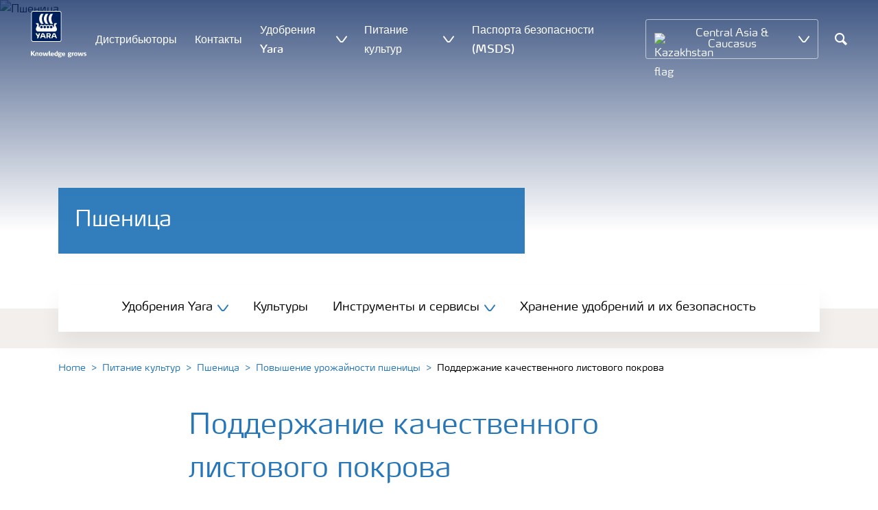

--- FILE ---
content_type: text/html; charset=utf-8
request_url: https://www.yara.kz/crop-nutrition/wheat/wheat-yield/maintaining-a-wheat-green-leaf-canopy/
body_size: 22408
content:


<!doctype html>
<html class="no-js" lang="ru-RU" itemscope itemtype="http://schema.org/Article">
<!--<![endif]-->
<head prefix="og: http://ogp.me/ns# fb: http://ogp.me/ns/fb# article: http://ogp.me/ns/article#">
    <base href="/">
    <!--SEO, metatags and tagmanager/webmastertools,  Social Share meta tags-->
    


    <title>Поддержание качественного листового покрова | Yara</title>
    <meta charset="utf-8">
    <meta http-equiv="X-UA-Compatible" content="IE=edge" />
    <meta name="viewport" content="width=device-width, initial-scale=1">
    <meta name="format-detection" content="telephone=no">
        <meta name="robots" content="index, follow">
            <meta name="google-site-verification" content="Zx-7ide8lQKF40BLPh4vftVyhsLN5HLJFZhD2F-BDJo" />
        <meta name="description" content="Зеленые листья поглощают максимальное количество солнечного света и превращают его в урожай. Поэтому для получения хорошей урожайности необходимо поддер...">
    <meta property="og:image" content="https://yaraurl.com/9ufw" />
    <meta itemprop="image" content="https://yaraurl.com/9ufw">
    <meta name="twitter:image:src" content="https://yaraurl.com/9ufw">
    <meta property="og:title" content="Поддержание качественного листового покрова | Yara" />     <meta itemprop="name" content="Поддержание качественного листового покрова | Yara">     <meta name="twitter:title" content="Поддержание качественного листового покрова | Yara">     <meta property="og:description" content="Зеленые листья поглощают максимальное количество солнечного света и превращают его в урожай. Поэтому для получения хорошей урожайности необходимо поддер..." />
    <meta itemprop="description" content="Зеленые листья поглощают максимальное количество солнечного света и превращают его в урожай. Поэтому для получения хорошей урожайности необходимо поддер...">
    <meta name="twitter:description" content="Зеленые листья поглощают максимальное количество солнечного света и превращают его в урожай. Поэтому для получения хорошей урожайности необходимо поддержание сохранности листового покрова после его...">
    <meta property="og:url" content="https://www.yara.kz/crop-nutrition/wheat/wheat-yield/maintaining-a-wheat-green-leaf-canopy/" />
    <meta property="og:site_name" content="Yara Kazakhstan" />
    <meta name="twitter:card" content="summary">
    <meta property="og:type" content="article" />
    <meta property="article:published_time" content="2018-08-15T15:46:12&#x2B;00:00" />
    <meta property="article:modified_time" content="2018-08-15T15:46:12&#x2B;00:00" />
    <meta name="theme-color" content="#ffffff">
        <link rel="shortcut icon" href="/Frontend/assets/images/favicon.ico" type="image/x-icon" />
    <link rel="apple-touch-icon" href="/Frontend/assets/images/apple-touch-icon.png" />
    <link rel="apple-touch-icon" sizes="57x57" href="/Frontend/assets/images/apple-touch-icon-57x57.png" />
    <link rel="apple-touch-icon" sizes="72x72" href="/Frontend/assets/images/apple-touch-icon-72x72.png" />
    <link rel="apple-touch-icon" sizes="76x76" href="/Frontend/assets/images/apple-touch-icon-76x76.png" />
    <link rel="apple-touch-icon" sizes="114x114" href="/Frontend/assets/images/apple-touch-icon-114x114.png" />
    <link rel="apple-touch-icon" sizes="120x120" href="/Frontend/assets/images/apple-touch-icon-120x120.png" />
    <link rel="apple-touch-icon" sizes="144x144" href="/Frontend/assets/images/apple-touch-icon-144x144.png" />
    <link rel="apple-touch-icon" sizes="152x152" href="/Frontend/assets/images/apple-touch-icon-152x152.png" />
    <link rel="apple-touch-icon" sizes="180x180" href="/Frontend/assets/images/apple-touch-icon-180x180.png" />
    <link rel="canonical" href="https://www.yara.kz/crop-nutrition/wheat/wheat-yield/maintaining-a-wheat-green-leaf-canopy/" />



        <meta name="CookieInformationPlaceholderFunctional" content="This media item is disabled because it requires consent for functional cookies. Click here to open cookie settings" />
        <meta name="CookieInformationPlaceholderAnalytical" content="This media item is disabled because it requires consent for analytical cookies. Click here to open cookie settings" />
        <meta name="CookieInformationPlaceholderMarketing" content="This media item is disabled because it requires consent for marketing cookies. Click here to open cookie settings" />

    
    <link href="/Frontend/dist/css/languages/base/styles/styles-6QRNDZFK.css" rel="stylesheet">
    
  
  
    <link rel="preload" href="/Frontend/assets/fonts/WebFontFont.woff2" as="font" type="font/woff2" crossorigin>
    <link rel="preload" href="/Frontend/assets/fonts/MaxWebW03Book.woff" as="font" type="font/woff" crossorigin>
    <link rel="preload" href="/Frontend/assets/fonts/icomoon.woff" as="font" type="font/woff" crossorigin>

    <!-- Optional JavaScript -->
    <!-- jQuery first, then Bootstrap JS (with Popper bundled in)-->
    <script id="jquery-script-loader" src="https://ajax.aspnetcdn.com/ajax/jQuery/jquery-3.5.1.min.js" integrity="sha256-9/aliU8dGd2tb6OSsuzixeV4y/faTqgFtohetphbbj0=" crossorigin="anonymous" defer></script>
    <script src="/Frontend/dist/js/main/index-EUARMNUI.js" defer></script>
<script>(function(w,d,s,l,i){w[l]=w[l]||[];w[l].push({'gtm.start':
new Date().getTime(),event:'gtm.js'});var
f=d.getElementsByTagName(s)[0],
j=d.createElement(s),dl=l!='dataLayer'?'&l='+l:'';j.async=true;j.src=
'https://www.googletagmanager.com/gtm.js?id='+i+dl;f.parentNode.insertBefore(j,f);
})(window,document,'script','dataLayer','GTM-TW5GD8Q');</script>




    <script>
        function googleMapsCallback() {}
    </script>

    <!-- Google Consent Mode -->
<script>
    window.dataLayer = window.dataLayer || [];
    function gtag() { dataLayer.push(arguments); }
        gtag('consent', 'default', {
            'ad_storage': 'denied',
            'ad_user_data': 'denied',
            'ad_personalization': 'denied',
            'analytics_storage': 'denied',
            'wait_for_update': 500
        });
        gtag('set', 'ads_data_redaction', true);
</script>
<!-- /End Google Consent Mode -->
<script id="CookieConsent" src="https://policy.app.cookieinformation.com/uc.js" data-culture="RU" type="text/javascript" data-gcm-version="2.0"></script>
<script>
!function(T,l,y){var S=T.location,k="script",D="instrumentationKey",C="ingestionendpoint",I="disableExceptionTracking",E="ai.device.",b="toLowerCase",w="crossOrigin",N="POST",e="appInsightsSDK",t=y.name||"appInsights";(y.name||T[e])&&(T[e]=t);var n=T[t]||function(d){var g=!1,f=!1,m={initialize:!0,queue:[],sv:"5",version:2,config:d};function v(e,t){var n={},a="Browser";return n[E+"id"]=a[b](),n[E+"type"]=a,n["ai.operation.name"]=S&&S.pathname||"_unknown_",n["ai.internal.sdkVersion"]="javascript:snippet_"+(m.sv||m.version),{time:function(){var e=new Date;function t(e){var t=""+e;return 1===t.length&&(t="0"+t),t}return e.getUTCFullYear()+"-"+t(1+e.getUTCMonth())+"-"+t(e.getUTCDate())+"T"+t(e.getUTCHours())+":"+t(e.getUTCMinutes())+":"+t(e.getUTCSeconds())+"."+((e.getUTCMilliseconds()/1e3).toFixed(3)+"").slice(2,5)+"Z"}(),iKey:e,name:"Microsoft.ApplicationInsights."+e.replace(/-/g,"")+"."+t,sampleRate:100,tags:n,data:{baseData:{ver:2}}}}var h=d.url||y.src;if(h){function a(e){var t,n,a,i,r,o,s,c,u,p,l;g=!0,m.queue=[],f||(f=!0,t=h,s=function(){var e={},t=d.connectionString;if(t)for(var n=t.split(";"),a=0;a<n.length;a++){var i=n[a].split("=");2===i.length&&(e[i[0][b]()]=i[1])}if(!e[C]){var r=e.endpointsuffix,o=r?e.location:null;e[C]="https://"+(o?o+".":"")+"dc."+(r||"services.visualstudio.com")}return e}(),c=s[D]||d[D]||"",u=s[C],p=u?u+"/v2/track":d.endpointUrl,(l=[]).push((n="SDK LOAD Failure: Failed to load Application Insights SDK script (See stack for details)",a=t,i=p,(o=(r=v(c,"Exception")).data).baseType="ExceptionData",o.baseData.exceptions=[{typeName:"SDKLoadFailed",message:n.replace(/\./g,"-"),hasFullStack:!1,stack:n+"\nSnippet failed to load ["+a+"] -- Telemetry is disabled\nHelp Link: https://go.microsoft.com/fwlink/?linkid=2128109\nHost: "+(S&&S.pathname||"_unknown_")+"\nEndpoint: "+i,parsedStack:[]}],r)),l.push(function(e,t,n,a){var i=v(c,"Message"),r=i.data;r.baseType="MessageData";var o=r.baseData;return o.message='AI (Internal): 99 message:"'+("SDK LOAD Failure: Failed to load Application Insights SDK script (See stack for details) ("+n+")").replace(/\"/g,"")+'"',o.properties={endpoint:a},i}(0,0,t,p)),function(e,t){if(JSON){var n=T.fetch;if(n&&!y.useXhr)n(t,{method:N,body:JSON.stringify(e),mode:"cors"});else if(XMLHttpRequest){var a=new XMLHttpRequest;a.open(N,t),a.setRequestHeader("Content-type","application/json"),a.send(JSON.stringify(e))}}}(l,p))}function i(e,t){f||setTimeout(function(){!t&&m.core||a()},500)}var e=function(){var n=l.createElement(k);n.src=h;var e=y[w];return!e&&""!==e||"undefined"==n[w]||(n[w]=e),n.onload=i,n.onerror=a,n.onreadystatechange=function(e,t){"loaded"!==n.readyState&&"complete"!==n.readyState||i(0,t)},n}();y.ld<0?l.getElementsByTagName("head")[0].appendChild(e):setTimeout(function(){l.getElementsByTagName(k)[0].parentNode.appendChild(e)},y.ld||0)}try{m.cookie=l.cookie}catch(p){}function t(e){for(;e.length;)!function(t){m[t]=function(){var e=arguments;g||m.queue.push(function(){m[t].apply(m,e)})}}(e.pop())}var n="track",r="TrackPage",o="TrackEvent";t([n+"Event",n+"PageView",n+"Exception",n+"Trace",n+"DependencyData",n+"Metric",n+"PageViewPerformance","start"+r,"stop"+r,"start"+o,"stop"+o,"addTelemetryInitializer","setAuthenticatedUserContext","clearAuthenticatedUserContext","flush"]),m.SeverityLevel={Verbose:0,Information:1,Warning:2,Error:3,Critical:4};var s=(d.extensionConfig||{}).ApplicationInsightsAnalytics||{};if(!0!==d[I]&&!0!==s[I]){var c="onerror";t(["_"+c]);var u=T[c];T[c]=function(e,t,n,a,i){var r=u&&u(e,t,n,a,i);return!0!==r&&m["_"+c]({message:e,url:t,lineNumber:n,columnNumber:a,error:i}),r},d.autoExceptionInstrumented=!0}return m}(y.cfg);function a(){y.onInit&&y.onInit(n)}(T[t]=n).queue&&0===n.queue.length?(n.queue.push(a),n.trackPageView({})):a()}(window,document,{src: "https://js.monitor.azure.com/scripts/b/ai.2.gbl.min.js", crossOrigin: "anonymous", cfg: { instrumentationKey:'e4e13710-1075-41ab-8dfb-8e51b8cd8aa5', disableCookiesUsage: false }});
</script>
    
</head>
<body class="ArticlePageModel accelerate gdpr-banner-displayed">

<!-- <script type="text/javascript">
var utag_data = {
}
</script>
<script type="text/javascript">
(function(a,b,c,d)
{ a='//tags.tiqcdn.com/utag/yara/local-company-sites/prod/utag.js'; b=document;c='script';d=b.createElement(c);d.src=a;d.type='text/java'+c;d.async=true; a=b.getElementsByTagName(c)[0];a.parentNode.insertBefore(d,a); }
)();
</script>-->

<noscript><iframe
src="https://www.googletagmanager.com/ns.html?id=GTM-TW5GD8Q"
height="0" width="0"
style="display:none;visibility:hidden"></iframe></noscript>


<style>
    .o-common-block .common-text {
      grid-area: content;
    }
    .o-common-block .common-body {
          grid-area: unset;
      }
.basiccontentblockmodel .o-common-block {
	grid-template-rows: min-content;
	align-content: start;
}
</style>





<div class="  ">
        <div class="content-wrap">
                <div class="header-outer-container banner-image-small" data-header data-white-menu role="banner">
                    <div class="skiptomaincontent">
                        <a href="#maincontent" id="skiptomaincontent">Skip to main content</a>
                    </div>
                    





<header class="header header--mobile white-menu-mobile" data-mobilemenu>
    <div class="mm-mobile__header" data-mobile-header>
        <div class="svg-logo logo-xs" data-cy="logo-mobile">
            <a href="/">
<?xml version="1.0" encoding="utf-8" ?>
<svg version="1.1" role="img" aria-label="Yara" id="Layer_1" xmlns="http://www.w3.org/2000/svg" xmlns:xlink="http://www.w3.org/1999/xlink" x="0" y="0" viewBox="0 0 70.9 70.9" style="enable-background:new 0 0 70.9 70.9" xml:space="preserve"><style>.st0{clip-path:url(#SVGID_2_);fill:#fff}</style><defs><path id="SVGID_1_" d="M0 0h70.9v70.9H0z"/></defs><clipPath id="SVGID_2_"><use xlink:href="#SVGID_1_" style="overflow:visible"/></clipPath><path class="st0" d="M69.2 66c0 1.7-1.4 3.2-3.2 3.2H4.8c-1.7 0-3.2-1.4-3.2-3.2V4.8c0-1.7 1.4-3.2 3.2-3.2H66c1.7 0 3.2 1.4 3.2 3.2V66zM66 0H4.8C2.2 0 0 2.2 0 4.8V66c0 2.7 2.2 4.8 4.8 4.8H66c2.7 0 4.8-2.2 4.8-4.8V4.8C70.9 2.2 68.7 0 66 0"/><path d="M69.2 66c0 1.7-1.4 3.2-3.2 3.2H4.8c-1.7 0-3.2-1.4-3.2-3.2V4.8c0-1.7 1.4-3.2 3.2-3.2H66c1.7 0 3.2 1.4 3.2 3.2V66z" style="clip-path:url(#SVGID_2_);fill:#003e7e"/><path class="st0" d="M41.3 56.5h-2.7v-3.4h2.7c1.1 0 1.7.5 1.7 1.7.1 1.1-.5 1.7-1.7 1.7m2.3 1.7c1.5-.6 2.3-1.7 2.3-3.4v-.3c-.1-2.3-1.9-3.4-4.1-3.4h-5.9v11.7h2.8v-4.2h2l2.1 4.2h3.1l-2.3-4.6M21.2 51H18l-1.9 5.1-2.2-3.8c-.4-.7-1.4-1.3-2.3-1.3H10l4.8 8.4-1.2 3.3h1.6c.8 0 1.7-.6 2-1.4l4-10.3zM30.2 59.6l1.2 3.1h3l-3.9-10.3c-.3-.8-1.2-1.4-2-1.4h-3.4l-4.4 11.7h1.5c.8 0 1.7-.6 2-1.4l.6-1.7h5.4m-.7-2h-4l1.7-4.4c.2-.5.5-.5.6 0l1.7 4.4M51 59.6h5.4l.6 1.7c.3.8 1.2 1.4 2 1.4h1.5L56.1 51h-3.4c-.8 0-1.7.6-2 1.4l-3.9 10.3h3l1.2-3.1m2.4-6.4c.2-.5.5-.5.6 0l1.7 4.4h-4l1.7-4.4"/><path d="M39.3 33.9c-1.7 0-3 1.3-3 3s1.3 3 3 3 3-1.3 3-3-1.4-3-3-3m-7.6 0c-1.7 0-3 1.3-3 3s1.3 3 3 3 3-1.3 3-3-1.4-3-3-3m15.2 0c-1.7 0-3 1.3-3 3s1.3 3 3 3 3-1.3 3-3-1.3-3-3-3m-22.9 0c-1.7 0-3 1.3-3 3s1.3 3 3 3 3-1.3 3-3-1.3-3-3-3m35.4 4.6c-.8-1.6-2.2-4.3-2.4-5.2 0 0-.8-2.1 1.4-2.4.9-.1 1.6-.8 1.6-1.7v-1c0-.1-.1-.3-.3-.3h-3.6c-.1 0-2.6.3-2.6 3.3-.1 5.2 0 5.9-1.4 6.1-.1 0-.2-.1-.2-.2v-.2c0-2.8-2.2-5-5-5-1.4 0-2.7.6-3.6 1.5 0 .1-.1.1-.2.1s-.2-.1-.2-.1c-.9-.9-2.2-1.5-3.6-1.5s-2.7.6-3.6 1.5c0 .1-.1.1-.2.1s-.2-.1-.2-.1c-.9-.9-2.2-1.5-3.6-1.5s-2.7.6-3.6 1.5c0 .1-.1.1-.2.1s-.2-.1-.2-.1c-.9-.9-2.2-1.5-3.6-1.5-2.8 0-5 2.2-5 5v.2c0 .1-.1.2-.3.2-1.4-.2-1.3-.9-1.4-6.1 0-3-2.5-3.3-2.6-3.3h-3.6c-.1 0-.3.1-.3.3v1c0 .9.7 1.6 1.6 1.7 2.2.3 1.4 2.4 1.4 2.4-.3.9-1.6 3.6-2.4 5.2-.5 1-1.5 3.6.1 6.1.9 1.4 2 2.8 5.9 2.7h36c3.9.1 5-1.3 5.9-2.7 1.5-2.5.5-5 0-6.1m-25.1-9.1c.1.1.5.1.8.1h5.1c-2.6-2.3-4.2-8-4.2-11.4 0-3.5 1.6-9.2 4.2-11.4h-5.1c-.3 0-.7 0-.8.1 0 0-4.6 4.5-4.6 11.3.1 6.9 4.6 11.3 4.6 11.3m11.1 0c.1.1.5.1.8.1h5.1c-2.6-2.3-4.2-8-4.2-11.4 0-3.5 1.6-9.2 4.2-11.4h-5.1c-.3 0-.7 0-.8.1 0 0-4.6 4.4-4.6 11.3s4.6 11.3 4.6 11.3M18.7 18.1c0-6.9 4.6-11.3 4.6-11.3.1-.1.5-.1.8-.1h5.1C26.6 9 25 14.7 25 18.1c0 3.5 1.6 9.1 4.2 11.4h-5.1c-.3 0-.7 0-.8-.1 0 0-4.6-4.4-4.6-11.3" style="clip-path:url(#SVGID_2_);fill-rule:evenodd;clip-rule:evenodd;fill:#fff"/></svg>            </a>
        </div>
        <div class="mm-mobile__controls">
            <div class="mm-mobile__controls-wrap">
                    <button type="button" data-country-trigger aria-label="Toggle country language navigation">
                            <img data-src="/Frontend/assets/images/flags/Kazakhstan.svg" alt="Kazakhstan flag" class="img-flag lazyload" />
                        <span class="visually-hidden">Toggle country language navigation</span>
                    </button>

                <a class="search" href="/search-results/"  aria-label="Search">
                    <span class="visually-hidden">Поиск</span>
                    <span class="icon icon-search"></span>
                </a>
                <button type="button" class="navbar-toggle slide-menu-control" data-menu-trigger aria-label="Toggle main menu navigation">
                    <span class="visually-hidden">Toggle main menu navigation</span>
                    <span class="icon icon-menu"></span>
                </button>
            </div>
        </div>
    </div>
    <div class="mm-mobile__search" data-mobile-search>
        <form action="/search-results/">
            <div class="form-group search-field section section--sm shadow-fixed-lg">
                <label for="searchFieldMobile" hidden>Search</label>
                <input id="searchFieldMobile" class="form-control control--white control--border-beige control--lg control--color-blue" data-search-input placeholder="Поиск" type="text" name="q">
            </div>
        </form>
    </div>
</header>


    <!-- For desktop -->
    <div class="jumbo-image jumbo-image--center desktop jumbo-image--small" data-banner-image data-cy="jumbo-image-desktop">
        <img fetchpriority="high" src="https://brandcenter.yara.com/s/0k5p43" alt="Пшеница" />
        <div class="gradient-overlay"></div>
    </div>
    <!-- For mobile -->
    <div class="jumbo-image mobile" data-banner-image data-cy="jumbo-image-mobile">
        <img src="https://brandcenter.yara.com/s/0k5p43"
             alt="Пшеница"
             fetchpriority="high" />
    </div>




    <nav class="white-menu white-menu-hover" data-sticky-header tabindex="0">
        <div class="white-menu__inner d-flex justify-content-around align-items-center m-auto" data-menu-wrapper>
            <a href="/" title="Yara Kazakhstan" class="logo logo--with-tagline mt-3 mb-3" data-cy="logo" data-cy="logo-desktop">
                
<img src='/globalassets/country-websites/logo-for-main-navigation/yara-logo-shield-only.svg'  alt='Yara logo' class='logo-icon' data-cy='logo-icon'/>                
                <svg class="logo-tagline" xmlns="http://www.w3.org/2000/svg" viewBox="0 0 88 11" fill="#fff">
                    <path
                        d="M6.5 8.1c0 .1-.1.1-.1.1H4.7c-.1 0-.2-.1-.2-.1L2.1 5h-.4v3c0 .1-.1.1-.2.1H.1C0 8.1 0 8.1 0 8V.7S0 .6.1.6h1.4c.1 0 .2.1.2.1v3h.5L4.4.6c.1-.1.1-.1.2-.1h1.6c.1 0 .1.1.1.1 0 .1 0 .1-.1.1L3.6 4.2l2.9 3.6v.3zm5.3.2h-1.3c-.1 0-.2-.1-.2-.1V4.6c0-.6-.2-.7-.7-.7-.5 0-1 .1-1 .1v4.2c0 .1-.1.1-.2.1H7.2c-.1 0-.2-.1-.2-.1V3.7c0-.4.3-.5.9-.7.5-.1 1.3-.3 1.9-.3 1.3 0 2.1.3 2.1 1.6v3.8c.1.1 0 .2-.1.2zm3.6.1c-2.3 0-2.6-1.3-2.6-2.8 0-1.6.3-2.9 2.6-2.9S18 4 18 5.6c.1 1.5-.2 2.8-2.6 2.8zm0-4.6c-1 0-1 .6-1 1.8s.1 1.8 1 1.8c1 0 1-.6 1-1.8 0-1.3 0-1.8-1-1.8zm10.8 4.3c0 .1-.1.2-.2.2h-2.2c-.1 0-.2-.1-.2-.2L23 4.3l-.7 3.8c0 .1-.1.2-.2.2h-2.2c-.1 0-.2-.1-.2-.2l-1.1-5V3c0-.1.1-.2.2-.2H20c.1 0 .2.1.3.2l.7 4.2h.3l.7-4c0-.1.1-.2.2-.2H24c.1 0 .2.1.2.2l.7 4h.3l.6-4.2c0-.1.1-.2.2-.2h1.1c.1 0 .2.1.2.2v.1l-1.1 5zm4.5 0c0 .1-.1.1-.1.1-.1.1-.4.1-1 .1-1 0-1.6-.6-1.6-1.4v-6c0-.1.1-.2.2-.2l1.2-.2h.1c.1 0 .2.1.2.2v6.1c0 .4.2.5.4.5s.3 0 .4-.1h.1c.1 0 .1.1.1.1l.1.7-.1.1zM36.1 6c0 .1-.1.3-.3.3h-3.3c0 .4.1.7.4.9.3.1.6.2 1.1.2.7 0 1.2-.2 1.4-.3h.1c.1 0 .1.1.2.2l.1.6V8c0 .1-.1.1-.1.2-.4.1-1 .4-1.9.4-2 0-2.9-.7-2.9-2.8 0-2 .6-2.9 2.6-2.9 1 0 1.6.3 2 .7.4.5.5 1.2.5 2 .1 0 .1.2.1.4zm-1.5-.8c0-.3 0-.5-.1-.7-.1-.5-.4-.7-.9-.7-.7 0-.9.2-1 .7-.1.3-.1.5-.1.8l2.1-.1zm6.7 3c-.5.1-1.1.3-1.8.3-2 0-2.7-.7-2.7-2.8 0-1.8.4-2.9 2.2-2.9.7 0 1.3.2 1.4.2l-.1-.7V1c0-.1.1-.2.2-.3l1.2-.2h.1c.1 0 .2.1.2.2v6.7c-.1.2-.1.6-.7.8zm-.9-4.3s-.4-.1-.8-.1c-.8 0-1 .1-1 1.7 0 1.6.3 1.8 1.1 1.8.4 0 .8-.1.8-.1l-.1-3.3zm8.1-.3c0 .1 0 .1-.1.1-.2.2-.5.3-.8.3-.2 0-.2 0-.4-.1.2.1.4.4.4.9 0 1.3-1 1.7-2.2 1.7h-.6c-.4 0-.5.2-.5.4 0 .4.3.4.8.4h1c.9 0 1.9.2 1.9 1.5s-1.1 1.8-2.7 1.8c-1.8 0-2.7-.3-2.7-1.3s.8-1 1.1-1.1V8c-.5-.1-1-.1-1-.9 0-.7.5-.8 1.2-.9-.4-.1-1.2-.3-1.2-1.6 0-1.5.9-1.9 2.4-1.9.7 0 .9.1 1.3.2.3.1.4.1.6.1.1 0 .4 0 .5-.1.2-.1.4-.1.5-.2.1 0 .1-.1.1-.1.1 0 .1.1.1.1l.3.9c-.1 0 0 0 0 0zm-2.9 4.9h-.7c-.4 0-.8.1-.8.6s.4.7 1.2.7c.7 0 1.1-.1 1.1-.7.1-.6-.3-.6-.8-.6zm-.3-4.9c-.7 0-.9.4-.9 1 0 .7.2 1 .9 1s.9-.4.9-1-.3-1-.9-1zM53.8 6c0 .1-.1.3-.3.3h-3.3c0 .4.1.7.4.9.3.1.6.2 1.1.2.7 0 1.2-.2 1.4-.3h.1c.1 0 .1.1.2.2l.1.6V8c0 .1-.1.1-.1.2-.4.1-1 .4-1.9.4-2 0-2.9-.7-2.9-2.8 0-2 .6-2.9 2.6-2.9 1 0 1.6.3 2 .7.4.5.5 1.2.5 2 .1 0 .1.2.1.4zm-1.5-.8c0-.3 0-.5-.1-.7-.1-.5-.4-.7-.9-.7-.7 0-.9.2-1 .7-.1.3-.1.5-.1.8l2.1-.1zm11.4-1.6c0 .1 0 .1-.1.1-.2.2-.4.3-.7.3-.2 0-.2 0-.4-.1.2.1.4.4.4.9 0 1.3-1 1.7-2.2 1.7h-.6c-.4 0-.5.2-.5.4 0 .4.3.4.8.4h1c.9 0 1.9.2 1.9 1.4 0 1.3-1.1 1.8-2.7 1.8-1.8 0-2.7-.3-2.7-1.3s.8-1 1.1-1.1V8c-.5-.1-1-.1-1-.9 0-.7.5-.8 1.2-.9-.4-.1-1.2-.3-1.2-1.6 0-1.5.9-1.9 2.4-1.9.7 0 .9.1 1.3.2.3.1.4.1.5.1s.4 0 .5-.1c.2-.1.4-.1.5-.2.1 0 .1-.1.1-.1.1 0 .1.1.1.1l.3.9zm-2.8 4.9h-.7c-.4 0-.8.1-.8.6s.4.7 1.2.7c.7 0 1.1-.1 1.1-.7.1-.6-.3-.6-.8-.6zm-.4-4.9c-.7 0-.9.4-.9 1 0 .7.2 1 .9 1s.9-.4.9-1-.1-1-.9-1zm6.7.3c-.6 0-1.2.1-1.3.1v4.1c0 .1-.1.1-.2.1h-1.3c-.1 0-.2-.1-.2-.1V3.6c0-.3.1-.4.5-.5.4-.1.8-.2 1.3-.3.3-.1.7-.1 1-.1h.1c.1 0 .1 0 .2.1.1 0 .1.1.1.2v.7c0 .1 0 .2-.2.2zm3.1 4.5c-2.3 0-2.6-1.3-2.6-2.8 0-1.6.3-2.9 2.6-2.9s2.6 1.3 2.6 2.9c.1 1.5-.2 2.8-2.6 2.8zm0-4.6c-1 0-1 .6-1 1.8s.1 1.8 1 1.8c1 0 1-.6 1-1.8s0-1.8-1-1.8zm10.8 4.3c0 .1-.1.2-.2.2h-2.2c-.1 0-.2-.1-.2-.2l-.7-3.8-.7 3.8c0 .1-.1.2-.2.2h-2.2c-.1 0-.2-.1-.2-.2l-1.1-5V3c0-.1.1-.2.2-.2h1.2c.1 0 .2.1.3.2l.7 4.2h.3l.7-4c0-.1.1-.2.2-.2h1.9c.1 0 .2.1.2.2l.7 4h.3l.6-4.2c0-.1.1-.2.2-.2H82c.1 0 .2.1.2.2v.1l-1.1 5zm3.6.3c-.9 0-1.7-.2-1.9-.3-.1 0-.1-.1-.1-.1v-.1l.1-.7c0-.1.1-.1.1-.1h.1c.1.1.9.3 1.5.3.5 0 .9-.1.9-.6s-.3-.5-.9-.7c-.7-.1-1.8-.3-1.8-1.7 0-1.5 1.3-1.7 2.2-1.7.8 0 1.5.2 1.7.3.1 0 .1.1.1.1v.1l-.1.7c0 .1-.1.1-.1.1h-.1c-.1 0-.7-.1-1.3-.1-.4 0-.9.1-.9.5 0 .5.5.6 1 .7 1 0 1.8.3 1.8 1.6s-1 1.7-2.3 1.7z"/>
                </svg>
            </a>

                <ul class="submenu-container d-flex" role="menubar" data-menu-dropdown>
                        <li class="submenu-wrap d-flex " role="none" >
                                <a href="/crop-nutrition/distributors-cac/"
                                   class="submenu__title d-flex align-items-center" role="menuitem"
                                   aria-expanded="false">
                                    Дистрибьюторы
                                </a>

                        </li>
                        <li class="submenu-wrap d-flex " role="none" >
                                <a href="/crop-nutrition/contact-us/"
                                   class="submenu__title d-flex align-items-center" role="menuitem"
                                   aria-expanded="false">
                                    Контакты
                                </a>

                        </li>
                        <li class="submenu-wrap d-flex with-dropdown" role="none" data-with-columns>
                                <a href="/crop-nutrition/products/"
                                   class="submenu__title d-flex align-items-center" role="menuitem"
                                   aria-expanded="false">
                                    Удобрения Yara
                                </a>

                                <button class="icon icon-carret-down ms-2" aria-expanded="false" aria-haspopup="true" aria-label="Show Удобрения Yara submenu"></button>
                                <ul class="submenu" role="menu">
<div class="submenu__col d-flex flex-column justify-content-center align-items-start" data-dropdown-col>
        <li class="submenu__category" role="none">
                <a href="/crop-nutrition/products/yaramila/" class="submenu__subtitle"
            role="menuitem">YaraMila - NPK&#x2B;S</a>

                <ul class="submenu__links" role="menu">
                        <li role="none">
                            <a href="/crop-nutrition/products/yaramila/yaramila-npk-7-20-28/" class="submenu__link"
                    role="menuitem">YaraMila NPK 7-20-28</a>
                        </li>
                        <li role="none">
                            <a href="/crop-nutrition/products/yaramila/yaramila-npk-9-12-25/" class="submenu__link"
                    role="menuitem">YaraMila NPK 9-12-25</a>
                        </li>
                        <li role="none">
                            <a href="/crop-nutrition/products/yaramila/yaramila-npk-18-11-13/" class="submenu__link"
                    role="menuitem">YaraMila NPK 18-11-13</a>
                        </li>
                        <li role="none">
                            <a href="/crop-nutrition/products/yaramila/yaramila-cropcare-8-11-23/" class="submenu__link"
                    role="menuitem">YaraMila CROPCARE 8-11-23</a>
                        </li>
                        <li role="none">
                            <a href="/crop-nutrition/products/yaramila/yaramila-cropcare-11-11-21/" class="submenu__link"
                    role="menuitem">YaraMila CROPCARE 11-11-21</a>
                        </li>
                        <li role="none">
                            <a href="/crop-nutrition/products/yaramila/yaramila-complex-12-11-18/" class="submenu__link"
                    role="menuitem">YaraMila COMPLEX 12-11-18</a>
                        </li>
                </ul>
        </li>
        <li class="submenu__category" role="none">
                <a href="/crop-nutrition/products/yaraliva/" class="submenu__subtitle"
            role="menuitem">YaraLiva - кальциевая селитра для полевых культур</a>

                <ul class="submenu__links" role="menu">
                        <li role="none">
                            <a href="/crop-nutrition/products/yaraliva/yaraliva-nitrabor/" class="submenu__link"
                    role="menuitem">YaraLiva NITRABOR</a>
                        </li>
                        <li role="none">
                            <a href="/crop-nutrition/products/yaraliva/yaraliva-tropicote/" class="submenu__link"
                    role="menuitem">YaraLiva TROPICOTE</a>
                        </li>
                </ul>
        </li>
</div><div class="submenu__col d-flex flex-column justify-content-center align-items-start" data-dropdown-col>
        <li class="submenu__category" role="none">
                <a href="/crop-nutrition/products/yaravita/" class="submenu__subtitle"
            role="menuitem">YaraVita - удобрения для листовых подкормок</a>

                <ul class="submenu__links" role="menu">
                        <li role="none">
                            <a href="/crop-nutrition/products/yaravita/yaravita-agriphos/" class="submenu__link"
                    role="menuitem">YaraVita AGRIPHOS</a>
                        </li>
                        <li role="none">
                            <a href="/crop-nutrition/products/yaravita/yaravita-beetrel/" class="submenu__link"
                    role="menuitem">YaraVita BEETREL</a>
                        </li>
                        <li role="none">
                            <a href="/crop-nutrition/products/yaravita/yaravita-bortrac-150/" class="submenu__link"
                    role="menuitem">YaraVita BORTRAC 150</a>
                        </li>
                        <li role="none">
                            <a href="/crop-nutrition/products/yaravita/yaravita-brassitrel/" class="submenu__link"
                    role="menuitem">YaraVita BRASSITREL</a>
                        </li>
                        <li role="none">
                            <a href="/crop-nutrition/products/yaravita/yaravita-gramitrel/" class="submenu__link"
                    role="menuitem">YaraVita GRAMITREL</a>
                        </li>
                        <li role="none">
                            <a href="/crop-nutrition/products/yaravita/yaravita-hydromag-500/" class="submenu__link"
                    role="menuitem">YaraVita HYDROMAG 500</a>
                        </li>
                        <li role="none">
                            <a href="/crop-nutrition/products/yaravita/yaravita-mantrac-pro/" class="submenu__link"
                    role="menuitem">YaraVita MANTRAC PRO</a>
                        </li>
                        <li role="none">
                            <a href="/crop-nutrition/products/yaravita/yaravita-molytrac-250/" class="submenu__link"
                    role="menuitem">YaraVita MOLYTRAC 250</a>
                        </li>
                        <li role="none">
                            <a href="/crop-nutrition/products/yaravita/yaravita-thiotrac-300/" class="submenu__link"
                    role="menuitem">YaraVita THIOTRAC 300</a>
                        </li>
                        <li role="none">
                            <a href="/crop-nutrition/products/yaravita/yaravita-unismart-se/" class="submenu__link"
                    role="menuitem">YaraVita UNISMART SE</a>
                        </li>
                        <li role="none">
                            <a href="/crop-nutrition/products/yaravita/yaravita-zintrac-700/" class="submenu__link"
                    role="menuitem">YaraVita ZINTRAC 700</a>
                        </li>
                </ul>
        </li>
</div><div class="submenu__col d-flex flex-column justify-content-center align-items-start" data-dropdown-col>
        <li class="submenu__category" role="none">
                <a href="/crop-nutrition/products/yaratera/" class="submenu__subtitle"
            role="menuitem">YaraTera - водорастворимые удобрения для фертигации</a>

                <ul class="submenu__links" role="menu">
                        <li role="none">
                            <a href="/crop-nutrition/products/yaratera/yaratera-calcinit/" class="submenu__link"
                    role="menuitem">YaraTera CALCINIT - кальциевая селитра</a>
                        </li>
                        <li role="none">
                            <a href="/crop-nutrition/products/yaratera/" class="submenu__link"
                    role="menuitem">YaraTera KRISTA - простые удобрения</a>
                        </li>
                        <li role="none">
                            <a href="/crop-nutrition/products/yaratera/" class="submenu__link"
                    role="menuitem">YaraTera KRISTALON - комплексные NPK &#x2B; микроэлементы</a>
                        </li>
                        <li role="none">
                            <a href="/crop-nutrition/products/yaratera/" class="submenu__link"
                    role="menuitem">YaraTera REXOLIN - микроэлементы в хелатной форме</a>
                        </li>
                </ul>
        </li>
</div><div class="submenu__col d-flex flex-column justify-content-center align-items-start" data-dropdown-col>
        <li class="submenu__category" role="none">
                <a href="/crop-nutrition/products/other-products/" class="submenu__subtitle"
            role="menuitem">FOLICARE - водорастворимые удобрения для листовых подкормок</a>

        </li>
        <li class="submenu__category" role="none">
                <a href="/crop-nutrition/products/yararega/" class="submenu__subtitle"
            role="menuitem">YaraRega - комплексные водорастворимые удобрения для фертигации открытого грунта</a>

        </li>
        <li class="submenu__category" role="none">
                <div class="submenu__subtitle">Удобрения для заправки торфов и субстратов</div>

        </li>
</div>                                </ul>
                        </li>
                        <li class="submenu-wrap d-flex with-dropdown" role="none" data-with-columns>
                                <a href="/crop-nutrition/"
                                   class="submenu__title d-flex align-items-center" role="menuitem"
                                   aria-expanded="false">
                                    Питание культур
                                </a>

                                <button class="icon icon-carret-down ms-2" aria-expanded="false" aria-haspopup="true" aria-label="Show Питание культур submenu"></button>
                                <ul class="submenu" role="menu">
<div class="submenu__col d-flex flex-column justify-content-center align-items-start" data-dropdown-col>
        <li class="submenu__category" role="none">
                <a href="/crop-nutrition/crop-landing-page/" class="submenu__subtitle"
            role="menuitem">Культуры</a>

                <ul class="submenu__links" role="menu">
                        <li role="none">
                            <a href="/crop-nutrition/wheat/" class="submenu__link"
                    role="menuitem">Пшеница</a>
                        </li>
                        <li role="none">
                            <a href="/crop-nutrition/maize/" class="submenu__link"
                    role="menuitem">Кукуруза</a>
                        </li>
                        <li role="none">
                            <a href="/crop-nutrition/sugar-beet/" class="submenu__link"
                    role="menuitem">Сахарная свекла</a>
                        </li>
                        <li role="none">
                            <a href="/crop-nutrition/oilseed-rape/" class="submenu__link"
                    role="menuitem">Рапс</a>
                        </li>
                        <li role="none">
                            <a href="/crop-nutrition/potatoes/" class="submenu__link"
                    role="menuitem">Картофель</a>
                        </li>
                        <li role="none">
                            <a href="/crop-nutrition/soybean/" class="submenu__link"
                    role="menuitem">Соя</a>
                        </li>
                        <li role="none">
                            <a href="/crop-nutrition/barley/" class="submenu__link"
                    role="menuitem">Ячмень</a>
                        </li>
                        <li role="none">
                            <a href="/crop-nutrition/sunflower/" class="submenu__link"
                    role="menuitem">Подсолнечник</a>
                        </li>
                        <li role="none">
                            <a href="/crop-nutrition/rye/" class="submenu__link"
                    role="menuitem">Рожь</a>
                        </li>
                        <li role="none">
                            <a href="/crop-nutrition/rice/" class="submenu__link"
                    role="menuitem">Рис</a>
                        </li>
                        <li role="none">
                            <a href="/crop-nutrition/crop-landing-page/" class="submenu__link"
                    role="menuitem">Другие культуры</a>
                        </li>
                </ul>
        </li>
</div><div class="submenu__col d-flex flex-column justify-content-center align-items-start" data-dropdown-col>
        <li class="submenu__category" role="none">
                <a href="/crop-nutrition/crop-landing-page/" class="submenu__subtitle"
            role="menuitem">Программы питания</a>

                <ul class="submenu__links" role="menu">
                        <li role="none">
                            <a href="/crop-nutrition/wheat/winter-wheat-nutrition-program/" class="submenu__link"
                    role="menuitem">Пшеница озимая</a>
                        </li>
                        <li role="none">
                            <a href="/crop-nutrition/wheat/spring-wheat-nutrition-programme/" class="submenu__link"
                    role="menuitem">Пшеница яровая</a>
                        </li>
                        <li role="none">
                            <a href="/crop-nutrition/sugar-beet/sugar-beet-crop-programme/" class="submenu__link"
                    role="menuitem">Сахарная свекла</a>
                        </li>
                        <li role="none">
                            <a href="/crop-nutrition/oilseed-rape/oilseed-rape-nutrition-programme/" class="submenu__link"
                    role="menuitem">Рапс озимый</a>
                        </li>
                        <li role="none">
                            <a href="/crop-nutrition/oilseed-rape/spring-oilseed-rape-crop-programme/" class="submenu__link"
                    role="menuitem">Рапс яровой</a>
                        </li>
                        <li role="none">
                            <a href="/crop-nutrition/potatoes/potatoes-nutrition-programme/" class="submenu__link"
                    role="menuitem">Картофель</a>
                        </li>
                        <li role="none">
                            <a href="/crop-nutrition/soybean/soybean-nutrition-programme/" class="submenu__link"
                    role="menuitem">Соя</a>
                        </li>
                        <li role="none">
                            <a href="/crop-nutrition/barley/barley-crop-programme/" class="submenu__link"
                    role="menuitem">Ячмень</a>
                        </li>
                        <li role="none">
                            <a href="/crop-nutrition/sunflower/sunflower-nutrition-program/" class="submenu__link"
                    role="menuitem">Подсолнечник</a>
                        </li>
                        <li role="none">
                            <a href="/crop-nutrition/rye/rye-crop-nutrition-program/" class="submenu__link"
                    role="menuitem">Рожь</a>
                        </li>
                        <li role="none">
                            <a href="/crop-nutrition/rice/rice-crop-nutrition-program/" class="submenu__link"
                    role="menuitem">Рис</a>
                        </li>
                </ul>
        </li>
</div><div class="submenu__col d-flex flex-column justify-content-center align-items-start" data-dropdown-col>
        <li class="submenu__category" role="none">
                <a href="/crop-nutrition/tools-and-services/" class="submenu__subtitle"
            role="menuitem">Инструменты и сервисы</a>

                <ul class="submenu__links" role="menu">
                        <li role="none">
                            <a href="/crop-nutrition/tools-and-services/tankmix/" class="submenu__link"
                    role="menuitem">Yara Tankmix&#x2122;</a>
                        </li>
                        <li role="none">
                            <a href="/crop-nutrition/tools-and-services/conversion-calculator/" class="submenu__link"
                    role="menuitem">Конвертер величин</a>
                        </li>
                        <li role="none">
                            <a href="/crop-nutrition/tools-and-services/brochures/" class="submenu__link"
                    role="menuitem">Брошюры Yara</a>
                        </li>
                </ul>
        </li>
        <li class="submenu__category" role="none">
                <a href="/crop-nutrition/products/kazakhstan/" class="submenu__subtitle"
            role="menuitem">Портфолио продуктов</a>

        </li>
        <li class="submenu__category" role="none">
                <a href="/crop-nutrition/fertiliser-handling-and-safety/" class="submenu__subtitle"
            role="menuitem">Хранение удобрений и их безопасность</a>

        </li>
</div>                                </ul>
                        </li>
                        <li class="submenu-wrap d-flex " role="none" >
                                <a href="/safety-data-sheets/"
                                   class="submenu__title d-flex align-items-center" role="menuitem"
                                   aria-expanded="false">
                                    Паспорта безопасности (MSDS)
                                </a>

                        </li>
                </ul>
                <div class="right-buttons d-flex">
                    

        <button type="button" class="country-picker-trigger d-flex align-items-center" data-bs-toggle="modal" data-bs-target="#countrypicker" title="Change Location">
            <img data-src="/Frontend/assets/images/flags/Kazakhstan.svg" alt="Kazakhstan flag" class="me-2 img-flag lazyload" />
            <span class="country-picker-text me-2">Central Asia &amp; Caucasus</span>
            <span class="icon icon-carret-down align-self-center"></span>
        </button>

                    

<input id="UrlSearch" name="UrlSearch" type="hidden" value="/search-results/" />


        <a class="search-link d-flex align-items-center" href="/search-results/">
            <span class="icon icon-search icon-alone"></span>
            <span class="visually-hidden">Search</span>
        </a>

                </div>
        </div>
    </nav>
    <div class="header-placeholder"></div>
    <script type="text/javascript">
    if (!document.querySelectorAll('[data-sticky-header-js]').length) {let script = document.createElement('script');script.setAttribute('src', '/Frontend/dist/js/code-splitting/stickyHeader/stickyHeader-WGSVNSVK.js');script.setAttribute('type', 'application/javascript');script.setAttribute('defer', '');script.setAttribute('data-sticky-header-js', '');document.body.appendChild(script);};
    </script>




<div class="container">
    <div class="row">
        <div class="col-12 ">
            <div class="content content--small has-submenu " data-cy="secondary-menu-mobile">
                    <div class="jumbo-background p-4 no-intro">

                        <div class="content-header" data-cy="content-header">
                            <span></span>
                            <p class='content-heading mb-0' data-cy='content-header'>Пшеница</p>
   
                        </div>
                    </div>
                            <div class="mobile-sub-menu-button" data-mobile-submenu>
                                <span>Explore more</span>
                                <button type="button" class="navbar-toggle js-mm-submenu-trigger" aria-label="Toggle submenu navigation">
                                    <span class="visually-hidden">Toggle submenu navigation</span>
                                    <span class="icon icon-carret-down"></span>
                                </button>
                            </div>

                    <nav class="mm-submenu mm-mobile js-mm-submenu" id="mm-submenu" role="navigation" data-cy="submenu-mobile">
                        <div class="mm-mobile__wrap scroll-no-scrollbar w-100 h-100">
                            <div class="navigation-body">
                                <ul class="mm__level-1">
                                    

        <li class="has-subitems" data-cy="submenu-mobile-link">
            <a href="/crop-nutrition/products/" class="">
                Удобрения Yara
            </a>
                <div class="subitems-trigger" data-subitems-trigger aria-label="Expand Удобрения Yara submenu">
                    <span class="icon icon-plus"></span>
                </div>
                <ul class="mm__level-2" aria-labelledby="Удобрения Yara link">
                        <li>
                            <a class="" href="/crop-nutrition/products/other-products/">Folicare</a>
                        </li>
                        <li>
                            <a class="" href="/crop-nutrition/products/yaratera/">YaraTera</a>
                        </li>
                        <li>
                            <a class="" href="/crop-nutrition/products/yaraliva/">YaraLiva</a>
                        </li>
                        <li>
                            <a class="" href="/crop-nutrition/products/yaravita/">YaraVita</a>
                        </li>
                        <li>
                            <a class="" href="/crop-nutrition/products/yaramila/">YaraMila</a>
                        </li>
                        <li>
                            <a class="" href="/crop-nutrition/products/yararega/">YaraRega</a>
                        </li>
                </ul>
        </li>
        <li class="" data-cy="submenu-mobile-link">
            <a href="/crop-nutrition/crop-landing-page/" class="">
                Культуры
            </a>
        </li>
        <li class="has-subitems" data-cy="submenu-mobile-link">
            <a href="/crop-nutrition/tools-and-services/" class="">
                Инструменты и сервисы
            </a>
                <div class="subitems-trigger" data-subitems-trigger aria-label="Expand Инструменты и сервисы submenu">
                    <span class="icon icon-plus"></span>
                </div>
                <ul class="mm__level-2" aria-labelledby="Инструменты и сервисы link">
                        <li>
                            <a class="" href="/crop-nutrition/tools-and-services/tankmix/">Yara Tankmix&#x2122;</a>
                        </li>
                        <li>
                            <a class="" href="/crop-nutrition/tools-and-services/conversion-calculator/">Конвертер величин</a>
                        </li>
                        <li>
                            <a class="" href="/crop-nutrition/tools-and-services/brochures/">Брошюры Yara</a>
                        </li>
                </ul>
        </li>
        <li class="" data-cy="submenu-mobile-link">
            <a href="/crop-nutrition/fertiliser-handling-and-safety/" class="">
                Хранение удобрений и их безопасность
            </a>
        </li>

                                </ul>
                            </div>
                        </div>
                    </nav>

            </div>
            </div>
    </div>
</div>

<nav class="navigation-mobile js-mm-menu" data-mobile-menu data-mobile-menu-nav role="navigation">
    <div class="navigation-mobile__wrap">
        <div class="navigation-mobile__header"></div>


<ul class="navigation-menu-items show" data-menu-level="1">
    

        <li class="not-empty  menu-text">
            <span class="menu-text">
                <a href="/crop-nutrition/distributors-cac/">Дистрибьюторы</a>
            </span>
        </li>


</ul>
<div data-menu-placeholder>
</div>

<ul class="navigation-menu-items show" data-menu-level="1">
    

        <li class="not-empty  menu-text">
            <span class="menu-text">
                <a href="/crop-nutrition/contact-us/">Контакты</a>
            </span>
        </li>


</ul>
<div data-menu-placeholder>
</div>

<ul class="navigation-menu-items show" data-menu-level="1">
    

    <li class="not-empty " data-has-submenu>
        <span class="menu-text">Удобрения Yara</span>
        <span class="icon icon-carret-right ms-auto"></span>
    </li>


        <li>
            <ul class="navigation-menu-items" data-menu-level="2">
                <li class="not-empty back" data-back data-link="/crop-nutrition/products/"></li>


    <li class="not-empty " data-has-submenu>
        <span class="menu-text">YaraMila - NPK&#x2B;S</span>
        <span class="icon icon-carret-right ms-auto"></span>
    </li>
                                    <li>
                                        <ul class="navigation-menu-items no-borders" data-menu-level="3">
                                            <li class="not-empty back" data-back data-link="/crop-nutrition/products/yaramila/"></li>


        <li class="not-empty  menu-text">
            <span class="menu-text">
                <a href="/crop-nutrition/products/yaramila/yaramila-npk-7-20-28/">YaraMila NPK 7-20-28</a>
            </span>
        </li>


        <li class="not-empty  menu-text">
            <span class="menu-text">
                <a href="/crop-nutrition/products/yaramila/yaramila-npk-9-12-25/">YaraMila NPK 9-12-25</a>
            </span>
        </li>


        <li class="not-empty  menu-text">
            <span class="menu-text">
                <a href="/crop-nutrition/products/yaramila/yaramila-npk-18-11-13/">YaraMila NPK 18-11-13</a>
            </span>
        </li>


        <li class="not-empty  menu-text">
            <span class="menu-text">
                <a href="/crop-nutrition/products/yaramila/yaramila-cropcare-8-11-23/">YaraMila CROPCARE 8-11-23</a>
            </span>
        </li>


        <li class="not-empty  menu-text">
            <span class="menu-text">
                <a href="/crop-nutrition/products/yaramila/yaramila-cropcare-11-11-21/">YaraMila CROPCARE 11-11-21</a>
            </span>
        </li>


        <li class="not-empty  menu-text">
            <span class="menu-text">
                <a href="/crop-nutrition/products/yaramila/yaramila-complex-12-11-18/">YaraMila COMPLEX 12-11-18</a>
            </span>
        </li>
                                        </ul>
                                    </li>


    <li class="not-empty " data-has-submenu>
        <span class="menu-text">YaraLiva - кальциевая селитра для полевых культур</span>
        <span class="icon icon-carret-right ms-auto"></span>
    </li>
                                    <li>
                                        <ul class="navigation-menu-items no-borders" data-menu-level="3">
                                            <li class="not-empty back" data-back data-link="/crop-nutrition/products/yaraliva/"></li>


        <li class="not-empty  menu-text">
            <span class="menu-text">
                <a href="/crop-nutrition/products/yaraliva/yaraliva-nitrabor/">YaraLiva NITRABOR</a>
            </span>
        </li>


        <li class="not-empty  menu-text">
            <span class="menu-text">
                <a href="/crop-nutrition/products/yaraliva/yaraliva-tropicote/">YaraLiva TROPICOTE</a>
            </span>
        </li>
                                        </ul>
                                    </li>


    <li class="not-empty " data-has-submenu>
        <span class="menu-text">YaraVita - удобрения для листовых подкормок</span>
        <span class="icon icon-carret-right ms-auto"></span>
    </li>
                                    <li>
                                        <ul class="navigation-menu-items no-borders" data-menu-level="3">
                                            <li class="not-empty back" data-back data-link="/crop-nutrition/products/yaravita/"></li>


        <li class="not-empty  menu-text">
            <span class="menu-text">
                <a href="/crop-nutrition/products/yaravita/yaravita-agriphos/">YaraVita AGRIPHOS</a>
            </span>
        </li>


        <li class="not-empty  menu-text">
            <span class="menu-text">
                <a href="/crop-nutrition/products/yaravita/yaravita-beetrel/">YaraVita BEETREL</a>
            </span>
        </li>


        <li class="not-empty  menu-text">
            <span class="menu-text">
                <a href="/crop-nutrition/products/yaravita/yaravita-bortrac-150/">YaraVita BORTRAC 150</a>
            </span>
        </li>


        <li class="not-empty  menu-text">
            <span class="menu-text">
                <a href="/crop-nutrition/products/yaravita/yaravita-brassitrel/">YaraVita BRASSITREL</a>
            </span>
        </li>


        <li class="not-empty  menu-text">
            <span class="menu-text">
                <a href="/crop-nutrition/products/yaravita/yaravita-gramitrel/">YaraVita GRAMITREL</a>
            </span>
        </li>


        <li class="not-empty  menu-text">
            <span class="menu-text">
                <a href="/crop-nutrition/products/yaravita/yaravita-hydromag-500/">YaraVita HYDROMAG 500</a>
            </span>
        </li>


        <li class="not-empty  menu-text">
            <span class="menu-text">
                <a href="/crop-nutrition/products/yaravita/yaravita-mantrac-pro/">YaraVita MANTRAC PRO</a>
            </span>
        </li>


        <li class="not-empty  menu-text">
            <span class="menu-text">
                <a href="/crop-nutrition/products/yaravita/yaravita-molytrac-250/">YaraVita MOLYTRAC 250</a>
            </span>
        </li>


        <li class="not-empty  menu-text">
            <span class="menu-text">
                <a href="/crop-nutrition/products/yaravita/yaravita-thiotrac-300/">YaraVita THIOTRAC 300</a>
            </span>
        </li>


        <li class="not-empty  menu-text">
            <span class="menu-text">
                <a href="/crop-nutrition/products/yaravita/yaravita-unismart-se/">YaraVita UNISMART SE</a>
            </span>
        </li>


        <li class="not-empty  menu-text">
            <span class="menu-text">
                <a href="/crop-nutrition/products/yaravita/yaravita-zintrac-700/">YaraVita ZINTRAC 700</a>
            </span>
        </li>
                                        </ul>
                                    </li>


    <li class="not-empty " data-has-submenu>
        <span class="menu-text">YaraTera - водорастворимые удобрения для фертигации</span>
        <span class="icon icon-carret-right ms-auto"></span>
    </li>
                                    <li>
                                        <ul class="navigation-menu-items no-borders" data-menu-level="3">
                                            <li class="not-empty back" data-back data-link="/crop-nutrition/products/yaratera/"></li>


        <li class="not-empty  menu-text">
            <span class="menu-text">
                <a href="/crop-nutrition/products/yaratera/yaratera-calcinit/">YaraTera CALCINIT - кальциевая селитра</a>
            </span>
        </li>


        <li class="not-empty  menu-text">
            <span class="menu-text">
                <a href="/crop-nutrition/products/yaratera/">YaraTera KRISTA - простые удобрения</a>
            </span>
        </li>


        <li class="not-empty  menu-text">
            <span class="menu-text">
                <a href="/crop-nutrition/products/yaratera/">YaraTera KRISTALON - комплексные NPK &#x2B; микроэлементы</a>
            </span>
        </li>


        <li class="not-empty  menu-text">
            <span class="menu-text">
                <a href="/crop-nutrition/products/yaratera/">YaraTera REXOLIN - микроэлементы в хелатной форме</a>
            </span>
        </li>
                                        </ul>
                                    </li>


        <li class="not-empty last-item menu-text">
            <span class="menu-text">
                <a href="/crop-nutrition/products/other-products/">FOLICARE - водорастворимые удобрения для листовых подкормок</a>
            </span>
        </li>


        <li class="not-empty last-item menu-text">
            <span class="menu-text">
                <a href="/crop-nutrition/products/yararega/">YaraRega - комплексные водорастворимые удобрения для фертигации открытого грунта</a>
            </span>
        </li>


        <li class="not-empty last-item">
            <span class="menu-text">Удобрения для заправки торфов и субстратов</span>
        </li>
            </ul>
        </li>
</ul>
<div data-menu-placeholder>
</div>

<ul class="navigation-menu-items show" data-menu-level="1">
    

    <li class="not-empty " data-has-submenu>
        <span class="menu-text">Питание культур</span>
        <span class="icon icon-carret-right ms-auto"></span>
    </li>


        <li>
            <ul class="navigation-menu-items" data-menu-level="2">
                <li class="not-empty back" data-back data-link="/crop-nutrition/"></li>


    <li class="not-empty " data-has-submenu>
        <span class="menu-text">Культуры</span>
        <span class="icon icon-carret-right ms-auto"></span>
    </li>
                                    <li>
                                        <ul class="navigation-menu-items no-borders" data-menu-level="3">
                                            <li class="not-empty back" data-back data-link="/crop-nutrition/crop-landing-page/"></li>


        <li class="not-empty  menu-text">
            <span class="menu-text">
                <a href="/crop-nutrition/wheat/">Пшеница</a>
            </span>
        </li>


        <li class="not-empty  menu-text">
            <span class="menu-text">
                <a href="/crop-nutrition/maize/">Кукуруза</a>
            </span>
        </li>


        <li class="not-empty  menu-text">
            <span class="menu-text">
                <a href="/crop-nutrition/sugar-beet/">Сахарная свекла</a>
            </span>
        </li>


        <li class="not-empty  menu-text">
            <span class="menu-text">
                <a href="/crop-nutrition/oilseed-rape/">Рапс</a>
            </span>
        </li>


        <li class="not-empty  menu-text">
            <span class="menu-text">
                <a href="/crop-nutrition/potatoes/">Картофель</a>
            </span>
        </li>


        <li class="not-empty  menu-text">
            <span class="menu-text">
                <a href="/crop-nutrition/soybean/">Соя</a>
            </span>
        </li>


        <li class="not-empty  menu-text">
            <span class="menu-text">
                <a href="/crop-nutrition/barley/">Ячмень</a>
            </span>
        </li>


        <li class="not-empty  menu-text">
            <span class="menu-text">
                <a href="/crop-nutrition/sunflower/">Подсолнечник</a>
            </span>
        </li>


        <li class="not-empty  menu-text">
            <span class="menu-text">
                <a href="/crop-nutrition/rye/">Рожь</a>
            </span>
        </li>


        <li class="not-empty  menu-text">
            <span class="menu-text">
                <a href="/crop-nutrition/rice/">Рис</a>
            </span>
        </li>


        <li class="not-empty  menu-text">
            <span class="menu-text">
                <a href="/crop-nutrition/crop-landing-page/">Другие культуры</a>
            </span>
        </li>
                                        </ul>
                                    </li>


    <li class="not-empty " data-has-submenu>
        <span class="menu-text">Программы питания</span>
        <span class="icon icon-carret-right ms-auto"></span>
    </li>
                                    <li>
                                        <ul class="navigation-menu-items no-borders" data-menu-level="3">
                                            <li class="not-empty back" data-back data-link="/crop-nutrition/crop-landing-page/"></li>


        <li class="not-empty  menu-text">
            <span class="menu-text">
                <a href="/crop-nutrition/wheat/winter-wheat-nutrition-program/">Пшеница озимая</a>
            </span>
        </li>


        <li class="not-empty  menu-text">
            <span class="menu-text">
                <a href="/crop-nutrition/wheat/spring-wheat-nutrition-programme/">Пшеница яровая</a>
            </span>
        </li>


        <li class="not-empty  menu-text">
            <span class="menu-text">
                <a href="/crop-nutrition/sugar-beet/sugar-beet-crop-programme/">Сахарная свекла</a>
            </span>
        </li>


        <li class="not-empty  menu-text">
            <span class="menu-text">
                <a href="/crop-nutrition/oilseed-rape/oilseed-rape-nutrition-programme/">Рапс озимый</a>
            </span>
        </li>


        <li class="not-empty  menu-text">
            <span class="menu-text">
                <a href="/crop-nutrition/oilseed-rape/spring-oilseed-rape-crop-programme/">Рапс яровой</a>
            </span>
        </li>


        <li class="not-empty  menu-text">
            <span class="menu-text">
                <a href="/crop-nutrition/potatoes/potatoes-nutrition-programme/">Картофель</a>
            </span>
        </li>


        <li class="not-empty  menu-text">
            <span class="menu-text">
                <a href="/crop-nutrition/soybean/soybean-nutrition-programme/">Соя</a>
            </span>
        </li>


        <li class="not-empty  menu-text">
            <span class="menu-text">
                <a href="/crop-nutrition/barley/barley-crop-programme/">Ячмень</a>
            </span>
        </li>


        <li class="not-empty  menu-text">
            <span class="menu-text">
                <a href="/crop-nutrition/sunflower/sunflower-nutrition-program/">Подсолнечник</a>
            </span>
        </li>


        <li class="not-empty  menu-text">
            <span class="menu-text">
                <a href="/crop-nutrition/rye/rye-crop-nutrition-program/">Рожь</a>
            </span>
        </li>


        <li class="not-empty  menu-text">
            <span class="menu-text">
                <a href="/crop-nutrition/rice/rice-crop-nutrition-program/">Рис</a>
            </span>
        </li>
                                        </ul>
                                    </li>


    <li class="not-empty last-item" data-has-submenu>
        <span class="menu-text">Инструменты и сервисы</span>
        <span class="icon icon-carret-right ms-auto"></span>
    </li>
                                    <li>
                                        <ul class="navigation-menu-items no-borders" data-menu-level="3">
                                            <li class="not-empty back" data-back data-link="/crop-nutrition/tools-and-services/"></li>


        <li class="not-empty  menu-text">
            <span class="menu-text">
                <a href="/crop-nutrition/tools-and-services/tankmix/">Yara Tankmix&#x2122;</a>
            </span>
        </li>


        <li class="not-empty  menu-text">
            <span class="menu-text">
                <a href="/crop-nutrition/tools-and-services/conversion-calculator/">Конвертер величин</a>
            </span>
        </li>


        <li class="not-empty  menu-text">
            <span class="menu-text">
                <a href="/crop-nutrition/tools-and-services/brochures/">Брошюры Yara</a>
            </span>
        </li>
                                        </ul>
                                    </li>


        <li class="not-empty last-item menu-text">
            <span class="menu-text">
                <a href="/crop-nutrition/products/kazakhstan/">Портфолио продуктов</a>
            </span>
        </li>


        <li class="not-empty last-item menu-text">
            <span class="menu-text">
                <a href="/crop-nutrition/fertiliser-handling-and-safety/">Хранение удобрений и их безопасность</a>
            </span>
        </li>
            </ul>
        </li>
</ul>
<div data-menu-placeholder>
</div>

<ul class="navigation-menu-items show" data-menu-level="1">
    

        <li class="not-empty  menu-text">
            <span class="menu-text">
                <a href="/safety-data-sheets/">Паспорта безопасности (MSDS)</a>
            </span>
        </li>


</ul>
<div data-menu-placeholder>
</div>    </div>
</nav>


<nav class="mm-menu mm-mobile mm-menu--country js-mm-menu" data-mobile-menu data-mobile-country-nav 
    role="navigation">

    <div class="mm-mobile__wrap">
        <div class="mm-mobile__header" data-mobile-header></div>
        <div class="mm-mobile__menu">
            <div class="common-heading">
                <p class="h2 color-blue-mid">Choose a location</p>
                <p>You are currently at <strong>Yara Central Asia &amp; Caucasus</strong></p>
            </div>
            <ul class="mm__level-1">

                    <li>
                        <a class="flag-container shadow-hover shadow-hover--sm text-start" href="https://www.yara.com/"  title="Yara.com">
                            Yara.com
                        </a>
                    </li>
                <!-- continent list beginning -->


<li class="has-subitems">
    <a class="flag-container text-start subitems-trigger" data-subitems-trigger href="#Europe">
        Europe
        <span class="icon icon-plus"></span>
    </a>

    <ul class="mm__level-2">
                <li>
                    
<a class="flag-container shadow-hover shadow-hover--sm text-center country-picker-link"
   href="https://www.yara.bg/"
   title="България">
    <img src="/Frontend/assets/images/flags/Bulgaria.svg" alt="Flag of Bulgaria" />
    <div>
        България
    </div>
</a>
                </li>
                <li>
                    
<a class="flag-container shadow-hover shadow-hover--sm text-center country-picker-link"
   href="https://www.yara.ua/"
   title="Україна">
    <img src="/Frontend/assets/images/flags/Ukraine.svg" alt="Flag of Ukraine" />
    <div>
        Україна
    </div>
</a>
                </li>
                <li>
                    
<a class="flag-container shadow-hover shadow-hover--sm text-center country-picker-link"
   href="https://www.yara.be/"
   title="België">
    <img src="/Frontend/assets/images/flags/Belgium.svg" alt="Flag of Belgium" />
    <div>
        België
    </div>
</a>
                </li>
                <li>
                    
<a class="flag-container shadow-hover shadow-hover--sm text-center country-picker-link"
   href="https://www.yara.be/fr-be/"
   title="Belgique">
    <img src="/Frontend/assets/images/flags/Belgium.svg" alt="Flag of Belgium" />
    <div>
        Belgique
    </div>
</a>
                </li>
                <li>
                    
<a class="flag-container shadow-hover shadow-hover--sm text-center country-picker-link"
   href="https://www.yaraagri.cz/"
   title="Česká republika">
    <img src="/Frontend/assets/images/flags/CzechRepublic.svg" alt="Flag of CzechRepublic" />
    <div>
        Česká republika
    </div>
</a>
                </li>
                <li>
                    
<a class="flag-container shadow-hover shadow-hover--sm text-center country-picker-link"
   href="https://www.yara.dk/"
   title="Danmark">
    <img src="/Frontend/assets/images/flags/Denmark.svg" alt="Flag of Denmark" />
    <div>
        Danmark
    </div>
</a>
                </li>
                <li>
                    
<a class="flag-container shadow-hover shadow-hover--sm text-center country-picker-link"
   href="https://www.yara.de/"
   title="Deutschland">
    <img src="/Frontend/assets/images/flags/Germany.svg" alt="Flag of Germany" />
    <div>
        Deutschland
    </div>
</a>
                </li>
                <li>
                    
<a class="flag-container shadow-hover shadow-hover--sm text-center country-picker-link"
   href="https://www.yara.ee/"
   title="Eesti">
    <img src="/Frontend/assets/images/flags/Estonia.svg" alt="Flag of Estonia" />
    <div>
        Eesti
    </div>
</a>
                </li>
                <li>
                    
<a class="flag-container shadow-hover shadow-hover--sm text-center country-picker-link"
   href="https://www.yara.es/"
   title="España">
    <img src="/Frontend/assets/images/flags/Spain.svg" alt="Flag of Spain" />
    <div>
        España
    </div>
</a>
                </li>
                <li>
                    
<a class="flag-container shadow-hover shadow-hover--sm text-center country-picker-link"
   href="https://www.yara.fr/"
   title="France">
    <img src="/Frontend/assets/images/flags/France.svg" alt="Flag of France" />
    <div>
        France
    </div>
</a>
                </li>
                <li>
                    
<a class="flag-container shadow-hover shadow-hover--sm text-center country-picker-link"
   href="https://www.yara.hr/"
   title="Hrvatska">
    <img src="/Frontend/assets/images/flags/Croatia.svg" alt="Flag of Croatia" />
    <div>
        Hrvatska
    </div>
</a>
                </li>
                <li>
                    
<a class="flag-container shadow-hover shadow-hover--sm text-center country-picker-link"
   href="https://www.yara.ie/"
   title="Ireland">
    <img src="/Frontend/assets/images/flags/Ireland.svg" alt="Flag of Ireland" />
    <div>
        Ireland
    </div>
</a>
                </li>
                <li>
                    
<a class="flag-container shadow-hover shadow-hover--sm text-center country-picker-link"
   href="https://www.yara.it/"
   title="Italia">
    <img src="/Frontend/assets/images/flags/Italy.svg" alt="Flag of Italy" />
    <div>
        Italia
    </div>
</a>
                </li>
                <li>
                    
<a class="flag-container shadow-hover shadow-hover--sm text-center country-picker-link"
   href="https://www.yara.lv/"
   title="Latvija">
    <img src="/Frontend/assets/images/flags/Latvia.svg" alt="Flag of Latvia" />
    <div>
        Latvija
    </div>
</a>
                </li>
                <li>
                    
<a class="flag-container shadow-hover shadow-hover--sm text-center country-picker-link"
   href="https://www.yara.lt/"
   title="Lietuva">
    <img src="/Frontend/assets/images/flags/Lithuania.svg" alt="Flag of Lithuania" />
    <div>
        Lietuva
    </div>
</a>
                </li>
                <li>
                    
<a class="flag-container shadow-hover shadow-hover--sm text-center country-picker-link"
   href="https://www.yara.hu/"
   title="Magyarország">
    <img src="/Frontend/assets/images/flags/Hungary.svg" alt="Flag of Hungary" />
    <div>
        Magyarország
    </div>
</a>
                </li>
                <li>
                    
<a class="flag-container shadow-hover shadow-hover--sm text-center country-picker-link"
   href="https://www.yara.nl/"
   title="Nederland">
    <img src="/Frontend/assets/images/flags/Netherlands.svg" alt="Flag of Netherlands" />
    <div>
        Nederland
    </div>
</a>
                </li>
                <li>
                    
<a class="flag-container shadow-hover shadow-hover--sm text-center country-picker-link"
   href="https://www.yara.no/"
   title="Norge">
    <img src="/Frontend/assets/images/flags/Norway.svg" alt="Flag of Norway" />
    <div>
        Norge
    </div>
</a>
                </li>
                <li>
                    
<a class="flag-container shadow-hover shadow-hover--sm text-center country-picker-link"
   href="https://www.yara.pl/"
   title="Polska">
    <img src="/Frontend/assets/images/flags/Poland.svg" alt="Flag of Poland" />
    <div>
        Polska
    </div>
</a>
                </li>
                <li>
                    
<a class="flag-container shadow-hover shadow-hover--sm text-center country-picker-link"
   href="https://www.yara.pt/"
   title="Portugal">
    <img src="/Frontend/assets/images/flags/Portugal.svg" alt="Flag of Portugal" />
    <div>
        Portugal
    </div>
</a>
                </li>
                <li>
                    
<a class="flag-container shadow-hover shadow-hover--sm text-center country-picker-link"
   href="https://www.yara.ro/"
   title="România">
    <img src="/Frontend/assets/images/flags/Romania.svg" alt="Flag of Romania" />
    <div>
        România
    </div>
</a>
                </li>
                <li>
                    
<a class="flag-container shadow-hover shadow-hover--sm text-center country-picker-link"
   href="https://www.yara.rs/"
   title="Serbia">
    <img src="/Frontend/assets/images/flags/Serbia.svg" alt="Flag of Serbia" />
    <div>
        Serbia
    </div>
</a>
                </li>
                <li>
                    
<a class="flag-container shadow-hover shadow-hover--sm text-center country-picker-link"
   href="https://www.yara.fi/"
   title="Suomi">
    <img src="/Frontend/assets/images/flags/Finland.svg" alt="Flag of Finland" />
    <div>
        Suomi
    </div>
</a>
                </li>
                <li>
                    
<a class="flag-container shadow-hover shadow-hover--sm text-center country-picker-link"
   href="https://www.yara.se/"
   title="Sverige">
    <img src="/Frontend/assets/images/flags/Sweden.svg" alt="Flag of Sweden" />
    <div>
        Sverige
    </div>
</a>
                </li>
                <li>
                    
<a class="flag-container shadow-hover shadow-hover--sm text-center country-picker-link"
   href="https://www.yara.co.uk/"
   title="United Kingdom">
    <img src="/Frontend/assets/images/flags/UnitedKingdom.svg" alt="Flag of UnitedKingdom" />
    <div>
        United Kingdom
    </div>
</a>
                </li>
                <li>
                    
<a class="flag-container shadow-hover shadow-hover--sm text-center country-picker-link"
   href="https://www.yara.gr/"
   title="Ελλάς">
    <img src="/Frontend/assets/images/flags/Greece.svg" alt="Flag of Greece" />
    <div>
        Ελλάς
    </div>
</a>
                </li>
    </ul>
</li>

<li class="has-subitems">
    <a class="flag-container text-start subitems-trigger" data-subitems-trigger href="#Americas">
        Americas
        <span class="icon icon-plus"></span>
    </a>

    <ul class="mm__level-2">
                <li>
                    
<a class="flag-container shadow-hover shadow-hover--sm text-center country-picker-link"
   href="https://www.yara.com.ar/"
   title="Argentina">
    <img src="/Frontend/assets/images/flags/Argentina.svg" alt="Flag of Argentina" />
    <div>
        Argentina
    </div>
</a>
                </li>
                <li>
                    
<a class="flag-container shadow-hover shadow-hover--sm text-center country-picker-link"
   href="https://www.yara.bo/"
   title="Bolivia">
    <img src="/Frontend/assets/images/flags/Bolivia.svg" alt="Flag of Bolivia" />
    <div>
        Bolivia
    </div>
</a>
                </li>
                <li>
                    
<a class="flag-container shadow-hover shadow-hover--sm text-center country-picker-link"
   href="https://www.yarabrasil.com.br/"
   title="Brasil">
    <img src="/Frontend/assets/images/flags/Brazil.svg" alt="Flag of Brazil" />
    <div>
        Brasil
    </div>
</a>
                </li>
                <li>
                    
<a class="flag-container shadow-hover shadow-hover--sm text-center country-picker-link"
   href="https://www.yaracanada.ca/"
   title="Canada En">
    <img src="/Frontend/assets/images/flags/Canada.svg" alt="Flag of Canada" />
    <div>
        Canada En
    </div>
</a>
                </li>
                <li>
                    
<a class="flag-container shadow-hover shadow-hover--sm text-center country-picker-link"
   href="https://www.yaracanada.ca/fr-ca/"
   title="Canada Fr">
    <img src="/Frontend/assets/images/flags/Canada.svg" alt="Flag of Canada" />
    <div>
        Canada Fr
    </div>
</a>
                </li>
                <li>
                    
<a class="flag-container shadow-hover shadow-hover--sm text-center country-picker-link"
   href="https://www.yara.cl/"
   title="Chile">
    <img src="/Frontend/assets/images/flags/Chile.svg" alt="Flag of Chile" />
    <div>
        Chile
    </div>
</a>
                </li>
                <li>
                    
<a class="flag-container shadow-hover shadow-hover--sm text-center country-picker-link"
   href="https://www.yara.com.co/"
   title="Colombia">
    <img src="/Frontend/assets/images/flags/Colombia.svg" alt="Flag of Colombia" />
    <div>
        Colombia
    </div>
</a>
                </li>
                <li>
                    
<a class="flag-container shadow-hover shadow-hover--sm text-center country-picker-link"
   href="https://www.yara.cr/"
   title="Costa Rica">
    <img src="/Frontend/assets/images/flags/CostaRica.svg" alt="Flag of CostaRica" />
    <div>
        Costa Rica
    </div>
</a>
                </li>
                <li>
                    
<a class="flag-container shadow-hover shadow-hover--sm text-center country-picker-link"
   href="https://www.yara.com.ec/"
   title="Ecuador">
    <img src="/Frontend/assets/images/flags/Ecuador.svg" alt="Flag of Ecuador" />
    <div>
        Ecuador
    </div>
</a>
                </li>
                <li>
                    
<a class="flag-container shadow-hover shadow-hover--sm text-center country-picker-link"
   href="https://www.yara.com.gt/"
   title="Guatemala">
    <img src="/Frontend/assets/images/flags/Guatemala.svg" alt="Flag of Guatemala" />
    <div>
        Guatemala
    </div>
</a>
                </li>
                <li>
                    
<a class="flag-container shadow-hover shadow-hover--sm text-center country-picker-link"
   href="https://www.yara.com.mx/"
   title="México">
    <img src="/Frontend/assets/images/flags/Mexico.svg" alt="Flag of Mexico" />
    <div>
        México
    </div>
</a>
                </li>
                <li>
                    
<a class="flag-container shadow-hover shadow-hover--sm text-center country-picker-link"
   href="https://www.yara.com.pe/"
   title="Perú">
    <img src="/Frontend/assets/images/flags/Peru.svg" alt="Flag of Peru" />
    <div>
        Perú
    </div>
</a>
                </li>
                <li>
                    
<a class="flag-container shadow-hover shadow-hover--sm text-center country-picker-link"
   href="https://www.yara.us/"
   title="United States">
    <img src="/Frontend/assets/images/flags/UnitedStates.svg" alt="Flag of UnitedStates" />
    <div>
        United States
    </div>
</a>
                </li>
    </ul>
</li>

<li class="has-subitems">
    <a class="flag-container text-start subitems-trigger" data-subitems-trigger href="#AsiaAndOceania">
        Asia and Oceania
        <span class="icon icon-plus"></span>
    </a>

    <ul class="mm__level-2">
                <li>
                    
<a class="flag-container shadow-hover shadow-hover--sm text-center country-picker-link"
   href="https://www.yara.com.au/"
   title="Australia">
    <img src="/Frontend/assets/images/flags/Australia.svg" alt="Flag of Australia" />
    <div>
        Australia
    </div>
</a>
                </li>
                <li>
                    
<a class="flag-container shadow-hover shadow-hover--sm text-center country-picker-link"
   href="https://www.yara.in/"
   title="India">
    <img src="/Frontend/assets/images/flags/India.svg" alt="Flag of India" />
    <div>
        India
    </div>
</a>
                </li>
                <li>
                    
<a class="flag-container shadow-hover shadow-hover--sm text-center country-picker-link"
   href="https://www.yara.id/"
   title="Indonesia">
    <img src="/Frontend/assets/images/flags/Indonesia.svg" alt="Flag of Indonesia" />
    <div>
        Indonesia
    </div>
</a>
                </li>
                <li>
                    
<a class="flag-container shadow-hover shadow-hover--sm text-center country-picker-link"
   href="/"
   title="Kazakhstan">
    <img src="/Frontend/assets/images/flags/Kazakhstan.svg" alt="Flag of Kazakhstan" />
    <div>
        Kazakhstan
    </div>
</a>
                </li>
                <li>
                    
<a class="flag-container shadow-hover shadow-hover--sm text-center country-picker-link"
   href="https://www.yara.my/"
   title="Malaysia">
    <img src="/Frontend/assets/images/flags/Malaysia.svg" alt="Flag of Malaysia" />
    <div>
        Malaysia
    </div>
</a>
                </li>
                <li>
                    
<a class="flag-container shadow-hover shadow-hover--sm text-center country-picker-link"
   href="https://www.yara.co.nz/"
   title="New Zealand">
    <img src="/Frontend/assets/images/flags/NewZealand.svg" alt="Flag of NewZealand" />
    <div>
        New Zealand
    </div>
</a>
                </li>
                <li>
                    
<a class="flag-container shadow-hover shadow-hover--sm text-center country-picker-link"
   href="https://www.yara.ph/"
   title="Philippines">
    <img src="/Frontend/assets/images/flags/Philippines.svg" alt="Flag of Philippines" />
    <div>
        Philippines
    </div>
</a>
                </li>
                <li>
                    
<a class="flag-container shadow-hover shadow-hover--sm text-center country-picker-link"
   href="https://www.yara.vn/"
   title="Vietnam">
    <img src="/Frontend/assets/images/flags/Vietnam.svg" alt="Flag of Vietnam" />
    <div>
        Vietnam
    </div>
</a>
                </li>
                <li>
                    
<a class="flag-container shadow-hover shadow-hover--sm text-center country-picker-link"
   href="https://www.yara.co.th/"
   title="ไทย">
    <img src="/Frontend/assets/images/flags/Thailand.svg" alt="Flag of Thailand" />
    <div>
        ไทย
    </div>
</a>
                </li>
                <li>
                    
<a class="flag-container shadow-hover shadow-hover--sm text-center country-picker-link"
   href="https://www.yara.kr/"
   title="&#xB300;&#xD55C;&#xBBFC;&#xAD6D;">
    <img src="/Frontend/assets/images/flags/SouthKorea.svg" alt="Flag of SouthKorea" />
    <div>
        &#xB300;&#xD55C;&#xBBFC;&#xAD6D;
    </div>
</a>
                </li>
                <li>
                    
<a class="flag-container shadow-hover shadow-hover--sm text-center country-picker-link"
   href="https://www.yara.com.cn/"
   title="中国">
    <img src="/Frontend/assets/images/flags/China.svg" alt="Flag of China" />
    <div>
        中国
    </div>
</a>
                </li>
    </ul>
</li>

<li class="has-subitems">
    <a class="flag-container text-start subitems-trigger" data-subitems-trigger href="#Africa">
        Africa
        <span class="icon icon-plus"></span>
    </a>

    <ul class="mm__level-2">
                <li>
                    
<a class="flag-container shadow-hover shadow-hover--sm text-center country-picker-link"
   href="https://www.yara.com.gh/"
   title="Ghana">
    <img src="/Frontend/assets/images/flags/Ghana.svg" alt="Flag of Ghana" />
    <div>
        Ghana
    </div>
</a>
                </li>
                <li>
                    
<a class="flag-container shadow-hover shadow-hover--sm text-center country-picker-link"
   href="https://www.yara.co.ke/"
   title="Kenya">
    <img src="/Frontend/assets/images/flags/Kenya.svg" alt="Flag of Kenya" />
    <div>
        Kenya
    </div>
</a>
                </li>
                <li>
                    
<a class="flag-container shadow-hover shadow-hover--sm text-center country-picker-link"
   href="https://www.yara.ma/"
   title="Maroc">
    <img src="/Frontend/assets/images/flags/Morocco.svg" alt="Flag of Morocco" />
    <div>
        Maroc
    </div>
</a>
                </li>
                <li>
                    
<a class="flag-container shadow-hover shadow-hover--sm text-center country-picker-link"
   href="https://www.yara.co.za/"
   title="South Africa">
    <img src="/Frontend/assets/images/flags/SouthAfrica.svg" alt="Flag of SouthAfrica" />
    <div>
        South Africa
    </div>
</a>
                </li>
                <li>
                    
<a class="flag-container shadow-hover shadow-hover--sm text-center country-picker-link"
   href="https://www.yara.co.tz/"
   title="Tanzania">
    <img src="/Frontend/assets/images/flags/Tanzania.svg" alt="Flag of Tanzania" />
    <div>
        Tanzania
    </div>
</a>
                </li>
                <li>
                    
<a class="flag-container shadow-hover shadow-hover--sm text-center country-picker-link"
   href="https://www.yara.co.zm/"
   title="Zambia">
    <img src="/Frontend/assets/images/flags/Zambia.svg" alt="Flag of Zambia" />
    <div>
        Zambia
    </div>
</a>
                </li>
    </ul>
</li>            </ul>
        </div>
    </div>
</nav>





                    
    

    <div class="sub-menu-container" data-cy="secondary-menu-desktop">
        <div class="container">
            <div class="row">
                <div class="col-12">
                    <div class="sub-menu">
                        <button class="btn btn--secondary menu-trigger js-menu-trigger" data-bs-toggle="collapse" data-bs-target="#collapseSubMenu1" aria-expanded="false" aria-controls="collapseSubMenu1">Overview</button>
                        <div class="collapse" id="collapseSubMenu1">
                            <ul class="nav">
                                        <li class="nav-item">
                                            <div class="dropdown">
                                                <button class="nav-link " data-bs-toggle="dropdown" aria-haspopup="true" aria-expanded="false" aria-label="Toggle Удобрения Yara menu">
                                                    <span data-cy="sub-menu-link">Удобрения Yara</span>
                                                    <span class="icon icon-carret-down"></span>
                                                </button>
                                                <div class="dropdown-menu shadow-fixed-sm" aria-labelledby="Удобрения Yara">
                                                    <div class="row">
                                                        <div class="col-md-12">
                                                            <div class="sub-menu__header">
                                                                <a class="" href="/crop-nutrition/products/">Удобрения Yara</a>
                                                            </div>
                                                        </div>
                                                                    <a href="/crop-nutrition/products/other-products/" class="dropdown-item ">Folicare</a>
                                                                    <a href="/crop-nutrition/products/yaratera/" class="dropdown-item ">YaraTera</a>
                                                                    <a href="/crop-nutrition/products/yaraliva/" class="dropdown-item ">YaraLiva</a>
                                                                    <a href="/crop-nutrition/products/yaravita/" class="dropdown-item ">YaraVita</a>
                                                                    <a href="/crop-nutrition/products/yaramila/" class="dropdown-item ">YaraMila</a>
                                                                    <a href="/crop-nutrition/products/yararega/" class="dropdown-item ">YaraRega</a>
                                                    </div>
                                                </div>
                                            </div>
                                        </li>
                                        <li class="nav-item">
                                            <a href="/crop-nutrition/crop-landing-page/" class="nav-link ">
                                                Культуры
                                            </a>
                                        </li>
                                        <li class="nav-item">
                                            <div class="dropdown">
                                                <button class="nav-link " data-bs-toggle="dropdown" aria-haspopup="true" aria-expanded="false" aria-label="Toggle Инструменты и сервисы menu">
                                                    <span data-cy="sub-menu-link">Инструменты и сервисы</span>
                                                    <span class="icon icon-carret-down"></span>
                                                </button>
                                                <div class="dropdown-menu shadow-fixed-sm" aria-labelledby="Инструменты и сервисы">
                                                    <div class="row">
                                                        <div class="col-md-12">
                                                            <div class="sub-menu__header">
                                                                <a class="" href="/crop-nutrition/tools-and-services/">Инструменты и сервисы</a>
                                                            </div>
                                                        </div>
                                                                    <a href="/crop-nutrition/tools-and-services/tankmix/" class="dropdown-item ">Yara Tankmix&#x2122;</a>
                                                                    <a href="/crop-nutrition/tools-and-services/conversion-calculator/" class="dropdown-item ">Конвертер величин</a>
                                                                    <a href="/crop-nutrition/tools-and-services/brochures/" class="dropdown-item ">Брошюры Yara</a>
                                                    </div>
                                                </div>
                                            </div>
                                        </li>
                                        <li class="nav-item">
                                            <a href="/crop-nutrition/fertiliser-handling-and-safety/" class="nav-link ">
                                                Хранение удобрений и их безопасность
                                            </a>
                                        </li>
                            </ul>
                        </div>
                    </div>
                </div>
            </div>
        </div>
    </div>



<div class="container breadcrumbs-container">
    <nav aria-label="breadcrumb" role="navigation" class="breadcrumbs-wrap">
        <ol class="breadcrumb">
                        <li class="breadcrumb-item" data-cy="breadcrumb-item">
                            <a class="breadcrumb-item__link" href="/" title="Yara Central Asia &amp; Caucasus">Home</a>
                        </li>
                        <li class="breadcrumb-item three-dots" data-breadcrumb-dots data-cy="breadcrumb-item">
                            <span class="dot ms-1"></span>
                            <span class="dot"></span>
                            <span class="dot me-1"></span>
                        </li>
                        <li class="breadcrumb-item breadcrumb-item--toggleable" data-breadcrumb-items data-cy="breadcrumb-item">
                            <a class="breadcrumb-item__link" href="/crop-nutrition/" title="Питание культур">Питание культур</a>
                        </li>
                        <li class="breadcrumb-item breadcrumb-item--toggleable" data-breadcrumb-items data-cy="breadcrumb-item">
                            <a class="breadcrumb-item__link" href="/crop-nutrition/wheat/" title="Пшеница">Пшеница</a>
                        </li>
                        <li class="breadcrumb-item breadcrumb-item--toggleable" data-breadcrumb-items data-cy="breadcrumb-item">
                            <a class="breadcrumb-item__link" href="/crop-nutrition/wheat/wheat-yield/" title="Повышение урожайности пшеницы">Повышение урожайности пшеницы</a>
                        </li>
                    <li class="breadcrumb-item active" aria-current="page" data-breadcrumb-item data-cy="breadcrumb-item">
                        Поддержание качественного листового покрова
                    </li>
        </ol>
    </nav>
</div>
                </div>
            <main role="main" id="maincontent">



<link rel="preload" type="text/css" href=Frontend/dist/css/pages/article-page/article-page.css?v=639011449760000000 as="style" onload="this.onload=null;this.rel='stylesheet'"/>
<noscript><link rel="stylesheet" type="text/css" href="Frontend/dist/css/pages/article-page/article-page.css?v=639011449760000000" /></noscript>

<div class="container">
    <div class="top-countdown-block display-flex-mobile"></div>
</div>

<div class="container">
    <div class="row">
        <div class="col-md-8 mx-auto">
            <div class="article">
                <div class="common-block common--no-image">
                    <div class="common-body">
                        <div class="common-heading">
                                <h1 data-cy="article-page-heading">Поддержание качественного листового покрова</h1>
                        </div>
                    </div>
                </div>
            </div>
        </div>
            <div class="col-md-8 mx-auto">
                <div class="article">
                    <div class="common-block common--no-image mb-default">
                        <div class="common-body">
                            <div class="common-text common--text-intro">
                                Зеленые листья поглощают максимальное количество солнечного света и превращают его в урожай. Поэтому для получения хорошей урожайности необходимо поддержание сохранности листового покрова после его формирования вплоть до окончания стадии созревания зерна. 
                            </div>
                            <br />
                            <div class="common-text popout-image-container" data-cy="article-page-main-body">
                                
<h2 class="header-section">Влияние удобрений на листовой покров</h2>
<p><strong>Азот</strong>, <strong>калий и</strong>&nbsp;<strong>магний</strong>&nbsp;особенно важны для поддержания сохранности зеленого покрова. Хлорофилл &ndash; это белок, богатый азотом и магнием. Он дает растениям зеленую окраску и является главной составляющей эффективного фотосинтеза. Соотношение между содержанием хлорофилла в листьях и содержанием азота является строго линейным.</p>
<p><img src="" alt="Зависимость между содержанием хлорофилла в листьях пшеницы и показателями Yara N-Tester" width="730" height="548" data-src="/link/c2508e3206574740a3a597736d37214b.aspx" class="lazyload" /></p>
<p><strong><img src="" alt="Зависимость между содержанием азота в листьях пшеницы и показателями Yara N-Tester" width="730" height="548" data-src="/link/5f38b80f541c466eb8252d747d793634.aspx" class="lazyload" /></strong></p>
<p>Поддержание уровня содержания азота в листьях вплоть до фазы 65 по Задоксу способствует оптимальной урожайности.</p>
<p><img src="" alt="Соотношение между уровнем содержания азота в листьях озимой пшеницы в фазу 65 по Задоксу и урожайностью" width="730" height="548" data-src="/link/5f0c9a121bd84174bccdbefcbd6e7d52.aspx" class="lazyload" /></p>
<p><strong>Магний</strong>&nbsp;является центральным элементом хлорофилла, связанным с четырьмя атомами азота, поэтому содержание магния также является важным для поддержания сохранения листьев пшеницы.</p>
<p>Помимо содержания хлорофилла в листьях, важно поддерживать их структуру для эффективного поглощения растением солнечного света и преобразования его в урожай.</p>
<p><img src="" alt="Влияние серы и магния на урожай озимой пшеницы" width="730" height="548" data-src="/link/5040eb8a87094a83a9fa32223c226411.aspx" class="lazyload" /></p>
<div class="body-copy span-4-4 last">
<p><strong>Калий</strong> играет очень важную роль в поддержании тургора клеток растения и прочности их стенок, а также в обеспечении азотистого обмена в тканях растения.</p>
</div>
<div class="body-copy span-4-4 last">
<p>Дефицит запасов калия может привести к преждевременному увяданию и полеганию посевов. Стебли таких растений более хрупкие, что повышает риск полегания, существенно снижающего показатели урожайности и качества зерна. Потребность в калии обычно более высокая, по сравнению с другими питательными элементами. Наиболее эффективное поглощение калия наблюдается весной. В период между началом кущения и окончанием кущения среднее количество поглощенного калия составляет примерно 77 кг K<sub>2</sub>0 в день.</p>
<p>Внесение удобрений должно выполняться в соответствии с потребностями.</p>
</div>
                            </div>
                        </div>
                    </div>
                </div>
            </div>

    </div>
    <div class="row">
        <div class="col-md-12">
            
<div class="row"><div class="block parallaxblockmodel full col-md-12 ">


<link rel="preload" type="text/css" href=Frontend/dist/css/blocks/parallax/parallax.css?v=639011449760000000 as="style" onload="this.onload=null;this.rel='stylesheet'"/>
<noscript><link rel="stylesheet" type="text/css" href="Frontend/dist/css/blocks/parallax/parallax.css?v=639011449760000000" /></noscript>

</div></div></div></div></div>    <div class="parallax-container mb-lg-90">
            <div class="container">
                <div class="row">
                    <div class="col-md-12">
                        <div class="common-block common--no-image common--center-aligned text-center section section--sm">
                            <div class="common-body">
                                    <div class="common-heading">
                                        <h2>Программы питания пшеницы</h2>
                                    </div>
                                <div class="common-text text-diffused text-centered">
                                    <div>Рекомендации основаны на промышленном опыте и результатах полевых исследований.</div>
                                </div>
                            </div>
                        </div>
                    </div>
                </div>
            </div>

        <div data-image-desktop="https://yaraurl.com/7szn" data-image-desktop-alt="Wheat"
              data-image-mobile="https://yaraurl.com/l97s" data-image-mobile-alt="Wheat"
              data-responsive=true class="parallax__image jumbo-image jumbo-image--center lazyload  " data-bg="https://yaraurl.com/l97s">
                <figure class="visually-hidden">
                    <img class="lazyload" data-src="https://yaraurl.com/l97s" alt="Wheat" />
                    <figcaption>Wheat</figcaption>
                </figure>

                <div class="container">
                    <div class="row">
                        <div class="flex-content-area justify-content-center content-area--count-2">
                            
<div class="row"><div class="block basiccontentblockmodel full col-md-12 ">


<link rel="preload" type="text/css" href=Frontend/dist/css/blocks/basic-content.css?v=639011449760000000 as="style" onload="this.onload=null;this.rel='stylesheet'" />
<noscript><link rel="stylesheet" type="text/css" href="Frontend/dist/css/blocks/basic-content.css?v=639011449760000000" /></noscript>

<div class="common-block common--no-image common--center-aligned mb-default text-center no-header" data-cy="basic-content-container" data-cy-media-position="Left">


    <div class="common-text text-centered " 
                data-cy="basic-content-mainbody"
                data-cy-text-position="False ? 'Left' : 'Center'">
        
<p><a href="/crop-nutrition/wheat/winter-wheat-nutrition-program/"><img src="" alt="" width="600" height="689" data-src="/link/37190410a69e45d2b6fd571071cba4d6.aspx" class="lazyload" /></a></p>
<p class="p1 small-text" style="text-align: center;"><span class="btn--secondary btn"><a href="/crop-nutrition/wheat/winter-wheat-nutrition-program/">Программа питания озимой пшеницы</a></span></p>
    </div>
</div>
</div></div><div class="row"><div class="block basiccontentblockmodel full col-md-12 ">


<link rel="preload" type="text/css" href=Frontend/dist/css/blocks/basic-content.css?v=639011449760000000 as="style" onload="this.onload=null;this.rel='stylesheet'" />
<noscript><link rel="stylesheet" type="text/css" href="Frontend/dist/css/blocks/basic-content.css?v=639011449760000000" /></noscript>

<div class="common-block common--no-image common--center-aligned mb-default text-center no-header" data-cy="basic-content-container" data-cy-media-position="Left">


    <div class="common-text text-centered " 
                data-cy="basic-content-mainbody"
                data-cy-text-position="False ? 'Left' : 'Center'">
        
<p><a href="/crop-nutrition/wheat/spring-wheat-nutrition-programme/"><img src="" alt="" width="600" height="689" data-src="/link/3c160681c11246c48ac4099b04e4f750.aspx" class="lazyload" /></a></p>
<p class="p1" style="text-align: center;"><span class="btn btn--secondary"><a href="/crop-nutrition/wheat/spring-wheat-nutrition-programme/">Программа питания яровой пшеницы</a></span></p>
    </div>
</div>
</div></div>
                        </div>
                    </div>
                </div>
        </div>
    </div>
<div class="container"><div class="row"><div class="col-md-12">
<script type="text/javascript">
    if (!document.querySelectorAll('[data-parallaxImage-responsive-js]').length) {let script = document.createElement('script');script.setAttribute('src', '/Frontend/dist/js/code-splitting/parallaxImageResponsive/parallaxImageResponsive-SLBSFGYH.js');script.setAttribute('type', 'application/javascript');script.setAttribute('defer', '');script.setAttribute('data-parallaxImage-responsive-js', '');document.body.appendChild(script);};
</script>
</div></div><div class="row"><div class="block listingblockmodel full col-md-12 ">
<!--Align Heading and Main intro to the left-->
<div class="mb-default">
    <div class="mb-default">
    </div>



<a class='unstyled' title='Поддержание качественного листового покрова' href= '/crop-nutrition/wheat/wheat-yield/maintaining-a-wheat-green-leaf-canopy/'><div class="card-box card--horizontal card--border-dark shadow-hover shadow-hover--lg text-start section section--xs">
    <img class="lazyload" data-src="https://yaraurl.com/9ufw" alt="Поддержание качественного листового покрова" />
    <div class="common-body">
            <div class="common-heading">
                <h3>Поддержание качественного листового покрова</h3>
            </div>
            <div class="common-text text-diffused text-centered">
                Зеленые листья поглощают максимальное количество солнечного света и превращают его в урожай. Поэтому для получения хорошей урожайности необходимо поддержание сохранности листового покрова после его формирования вплоть до окончания стадии созревания зерна....
            </div>
    </div>
</div>
</a>

<a class='unstyled' title='Увеличение количества листьев и побегов' href= '/crop-nutrition/wheat/wheat-yield/increasing-wheat-leaf-and-shoot-numbers/'><div class="card-box card--horizontal card--border-dark shadow-hover shadow-hover--lg text-start section section--xs">
    <img class="lazyload" data-src="https://yaraurl.com/k2jd" alt="Увеличение количества листьев и побегов" />
    <div class="common-body">
            <div class="common-heading">
                <h3>Увеличение количества листьев и побегов</h3>
            </div>
            <div class="common-text text-diffused text-centered">
                Количество листьев и побегов определяет площадь листового покрова и количество колосьев при сборе урожая. Количество колосьев определяется общим числом появившихся побегов и их выживаемостью до сбора урожая. Наиболее важными макроэлементами для раннего...
            </div>
    </div>
</div>
</a>

<a class='unstyled' title='Увеличение размера и веса зерен пшеницы' href= '/crop-nutrition/wheat/wheat-yield/increasing-wheat-grain-size-and-weight/'><div class="card-box card--horizontal card--border-dark shadow-hover shadow-hover--lg text-start section section--xs">
    <img class="lazyload" data-src="https://yaraurl.com/7lzy" alt="Увеличение размера и веса зерен пшеницы" />
    <div class="common-body">
            <div class="common-heading">
                <h3>Увеличение размера и веса зерен пшеницы</h3>
            </div>
            <div class="common-text text-diffused text-centered">
                Размер зерна пшеницы сильно зависит от питания растений, особенно в важный период наполнения зерна. Особенно важны азот, фосфат, калий, магний и цинк.
            </div>
    </div>
</div>
</a>

<a class='unstyled' title='Увеличение количества зерен в колосе' href= '/crop-nutrition/wheat/wheat-yield/increasing-wheat-grain-numbers-per-ear/'><div class="card-box card--horizontal card--border-dark shadow-hover shadow-hover--lg text-start section section--xs">
    <img class="lazyload" data-src="https://yaraurl.com/vzye" alt="Увеличение количества зерен в колосе" />
    <div class="common-body">
            <div class="common-heading">
                <h3>Увеличение количества зерен в колосе</h3>
            </div>
            <div class="common-text text-diffused text-centered">
                Общее количество зерна зависит от количества продуктивных побегов на единицу площади и от количества зерен в колосе. Производитель должен грамотно подойти к вопросу подпитки необходимыми питательными веществами для увеличения количества зерен в колосе.
            </div>
    </div>
</div>
</a></div>

</div></div><div class="row"><div class="block sectionintroblockmodel full col-md-12 ">

<link rel="preload" type="text/css" href=Frontend/dist/css/blocks/section-intro.css?v=639011449760000000 as="style" onload="this.onload=null;this.rel='stylesheet'"/>
<noscript><link rel="stylesheet" type="text/css" href="Frontend/dist/css/blocks/section-intro.css?v=639011449760000000" /></noscript>

<div class="mb-default">
            <!--Align Heading and Main intro to the center-->
            <div class="common-block common--no-image common--center-aligned text-center mb-default">
                <div class="common-body">
                        <div class="common-heading" data-cy="section-intro-heading">
                            <h2>Рекомендуемые удобрения Yara для пшеницы</h2>
                        </div>
                    <div class="common-text text-diffused text-centered" data-cy="section-intro-main-intro">
                            <p>
                                
                            </p>
                    </div>
                </div>
            </div>

        <div class="row" data-cy="section-intro-items">
                <div class="flex-content-area flex-content-area--items-6">
                    
<div class="row"><div class="block productpagemodel full col-md-12 ">
<a href="/crop-nutrition/products/yaramila/yaramila-npk-7-20-28/" title="YaraMila NPK 7-20-28" class="card-box card--content-promoter shadow-hover shadow-hover--sm section section--sm">

       <!-- This should remain a background image with contain, because they dont control the images in this block (they come via a integration) -->
        <div class="common-image">
            <figure>
                <div class="lazyload" data-bg="https://yaraurl.net/puxv"></div>
                <figcaption class="visually-hidden">YaraMila NPK 7-20-28</figcaption>
            </figure>
        </div>

    <div class="card-body">
        <div class="card-title">
            <span>
                YaraMila NPK 7-20-28
            </span>
        </div>
        <div>
            Гранулированное удобрение (NPK &#x2B; микроэлементы) с повышенным содержанием фосфора и калия. Применяют как основное удобрение осенью или весной или в качестве подкормки при междурядных обработках.
        </div>
    </div>
</a></div></div><div class="row"><div class="block productpagemodel full col-md-12 ">
<a href="/crop-nutrition/products/yaravita/yaravita-thiotrac-300/" title="YaraVita Thiotrac 300" class="card-box card--content-promoter shadow-hover shadow-hover--sm section section--sm">

       <!-- This should remain a background image with contain, because they dont control the images in this block (they come via a integration) -->
        <div class="common-image">
            <figure>
                <div class="lazyload" data-bg="https://yaraurl.net/prek"></div>
                <figcaption class="visually-hidden">YaraVita Thiotrac 300</figcaption>
            </figure>
        </div>

    <div class="card-body">
        <div class="card-title">
            <span>
                YaraVita Thiotrac 300
            </span>
        </div>
        <div>
            Жидкое удобрение для листовых подкормок, обладающее максимальной концентрацией серы.
        </div>
    </div>
</a></div></div><div class="row"><div class="block productpagemodel full col-md-12 ">
<a href="/crop-nutrition/products/yaravita/yaravita-mantrac-pro/" title="YaraVita Mantrac Pro" class="card-box card--content-promoter shadow-hover shadow-hover--sm section section--sm">

       <!-- This should remain a background image with contain, because they dont control the images in this block (they come via a integration) -->
        <div class="common-image">
            <figure>
                <div class="lazyload" data-bg="https://yaraurl.net/eylb"></div>
                <figcaption class="visually-hidden">YaraVita Mantrac Pro</figcaption>
            </figure>
        </div>

    <div class="card-body">
        <div class="card-title">
            <span>
                YaraVita Mantrac Pro
            </span>
        </div>
        <div>
            Жидкое удобрение для листовых подкормок, обладающее высокой концентрацией марганца (в форме суспензии).
        </div>
    </div>
</a></div></div><div class="row"><div class="block productpagemodel full col-md-12 ">
<a href="/crop-nutrition/products/yaravita/yaravita-gramitrel/" title="YaraVita Gramitrel" class="card-box card--content-promoter shadow-hover shadow-hover--sm section section--sm">

       <!-- This should remain a background image with contain, because they dont control the images in this block (they come via a integration) -->
        <div class="common-image">
            <figure>
                <div class="lazyload" data-bg="https://yaraurl.net/pvsf"></div>
                <figcaption class="visually-hidden">YaraVita Gramitrel</figcaption>
            </figure>
        </div>

    <div class="card-body">
        <div class="card-title">
            <span>
                YaraVita Gramitrel
            </span>
        </div>
        <div>
            Комплексное жидкое удобрение со сбалансированной комбинацией основных микроэлементов: магний, марганец, медь и цинк, также содержащее азот, для листовых подкормок зерновых культур.
        </div>
    </div>
</a></div></div><div class="row"><div class="block productpagemodel full col-md-12 ">
<a href="/crop-nutrition/products/other-products/folicare-18-18-18/" title="FOLICARE 18-18-18" class="card-box card--content-promoter shadow-hover shadow-hover--sm section section--sm">

       <!-- This should remain a background image with contain, because they dont control the images in this block (they come via a integration) -->
        <div class="common-image">
            <figure>
                <div class="lazyload" data-bg="https://yaraurl.net/ydch"></div>
                <figcaption class="visually-hidden">FOLICARE 18-18-18</figcaption>
            </figure>
        </div>

    <div class="card-body">
        <div class="card-title">
            <span>
                FOLICARE 18-18-18
            </span>
        </div>
        <div>
            Комплексное водорастворимое удобрение (NPK &#x2B; микроэлементы). Применяется для листовой подкормки различных культур и технологий выращивания.
        </div>
    </div>
</a></div></div><div class="row"><div class="block productpagemodel full col-md-12 ">
<a href="/crop-nutrition/products/other-products/folicare-10-5-40/" title="FOLICARE 10-5-40" class="card-box card--content-promoter shadow-hover shadow-hover--sm section section--sm">

       <!-- This should remain a background image with contain, because they dont control the images in this block (they come via a integration) -->
        <div class="common-image">
            <figure>
                <div class="lazyload" data-bg="https://yaraurl.net/ydch"></div>
                <figcaption class="visually-hidden">FOLICARE 10-5-40</figcaption>
            </figure>
        </div>

    <div class="card-body">
        <div class="card-title">
            <span>
                FOLICARE 10-5-40
            </span>
        </div>
        <div>
            Комплексное водорастворимое удобрение (NPK &#x2B; микроэлементы). Применяется для листовой подкормки различных культур и технологий выращивания.
        </div>
    </div>
</a></div></div>
                </div>

        </div>



</div>
</div></div>
        </div>
    </div>
</div>
<script type="application/ld+json">
    {"@context":"https://schema.org","@type":"Article","description":"\u0417\u0435\u043B\u0435\u043D\u044B\u0435 \u043B\u0438\u0441\u0442\u044C\u044F \u043F\u043E\u0433\u043B\u043E\u0449\u0430\u044E\u0442 \u043C\u0430\u043A\u0441\u0438\u043C\u0430\u043B\u044C\u043D\u043E\u0435 \u043A\u043E\u043B\u0438\u0447\u0435\u0441\u0442\u0432\u043E \u0441\u043E\u043B\u043D\u0435\u0447\u043D\u043E\u0433\u043E \u0441\u0432\u0435\u0442\u0430 \u0438 \u043F\u0440\u0435\u0432\u0440\u0430\u0449\u0430\u044E\u0442 \u0435\u0433\u043E \u0432 \u0443\u0440\u043E\u0436\u0430\u0439. \u041F\u043E\u044D\u0442\u043E\u043C\u0443 \u0434\u043B\u044F \u043F\u043E\u043B\u0443\u0447\u0435\u043D\u0438\u044F \u0445\u043E\u0440\u043E\u0448\u0435\u0439 \u0443\u0440\u043E\u0436\u0430\u0439\u043D\u043E\u0441\u0442\u0438 \u043D\u0435\u043E\u0431\u0445\u043E\u0434\u0438\u043C\u043E \u043F\u043E\u0434\u0434\u0435\u0440\u0436\u0430\u043D\u0438\u0435 \u0441\u043E\u0445\u0440\u0430\u043D\u043D\u043E\u0441\u0442\u0438 \u043B\u0438\u0441\u0442\u043E\u0432\u043E\u0433\u043E \u043F\u043E\u043A\u0440\u043E\u0432\u0430 \u043F\u043E\u0441\u043B\u0435 \u0435\u0433\u043E \u0444\u043E\u0440\u043C\u0438\u0440\u043E\u0432\u0430\u043D\u0438\u044F \u0432\u043F\u043B\u043E\u0442\u044C \u0434\u043E \u043E\u043A\u043E\u043D\u0447\u0430\u043D\u0438\u044F \u0441\u0442\u0430\u0434\u0438\u0438 \u0441\u043E\u0437\u0440\u0435\u0432\u0430\u043D\u0438\u044F \u0437\u0435\u0440\u043D\u0430. ","image":{"@type":"ImageObject","url":"https://www.yara.ua/contentassets/3633309b7f1d43aba8f273d99560edc4/leaf-chlorofill-content-and-nitrogen.png","height":800,"width":800},"headline":"\u041F\u043E\u0434\u0434\u0435\u0440\u0436\u0430\u043D\u0438\u0435 \u043A\u0430\u0447\u0435\u0441\u0442\u0432\u0435\u043D\u043D\u043E\u0433\u043E \u043B\u0438\u0441\u0442\u043E\u0432\u043E\u0433\u043E \u043F\u043E\u043A\u0440\u043E\u0432\u0430"}
</script></main>
        </div>
</div>



    <footer class="footer  " role="contentinfo" data-cy="footer">
            <hr class="hr-15 hr-gray-pale" />
        <div class="container">
                    <div class="row section section--sm">

                    </div>
                <div class="row">
                    <div class="col-md-4 footer__mobile">
                            <div class="footer__heading" data-cy="footer-column-heading">
                                Контакты
                            </div>
                        <div class="footer__free-text">
                            
<p>Yara Suomi Oy<br />Bertel Jungin Aukio 9<br />FI-02600 Espoo, Finland<br />E-mail: <a href="mailto:cac.info@yara.com">cac.info@yara.com</a></p>
<p><a href="/crop-nutrition/contact-us/">Региональные представители</a><br /><a href="/crop-nutrition/distributors-cac/">Дистрибьюторы</a></p>
                        </div>
                    </div>

                    <div class="col-md-4 footer__mobile">
                            <div class="footer__heading" data-cy="footer-column-heading">
                                Питание культур
                            </div>
                            <ul class="nav flex-column">
                                    <li>
                                        <a href="/crop-nutrition/products/" title=""  target="_self">Удобрения Yara</a>
                                    </li>
                                    <li>
                                        <a href="/crop-nutrition/crop-landing-page/" title=""  target="_self">Культуры</a>
                                    </li>
                                    <li>
                                        <a href="/crop-nutrition/tools-and-services/" title=""  target="_self">Инструменты и сервисы</a>
                                    </li>
                                    <li>
                                        <a href="/crop-nutrition/fertiliser-handling-and-safety/" title=""  target="_self">Хранение удобрений и их безопасность</a>
                                    </li>
                                    <li>
                                        <a href="/news-and-events/" title=""  target="_self">Новости и события</a>
                                    </li>
                                    <li>
                                        <a href="/about-yara/" title=""  target="_self">О компании Yara</a>
                                    </li>
                            </ul>
                    </div>

                    <div class="col-md-4 footer__mobile">
                            <div class="footer__heading" data-cy="footer-column-heading">
                                Следите за нами
                            </div>
                            <div class="contact__social-media">
                                <div class="icon-group">
                                                <a href="https://www.instagram.com/yaracentralasia/" rel="noopener" target="_blank">
                                                    <span class="visually-hidden">instagram</span>
                                                    <span class="icon icon--circle icon-instagram"></span>
                                                </a>
                                </div>
                            </div>
                    </div>
                </div>

                <hr class="hr-2">

            <ul class="nav justify-content-center footer__bottom-links">

                        <li>
                            <a href="/privacy-and-legal/" title=""  target="_self">Условия и положения</a>
                        </li>
                        <li>
                            <a href="https://www.yara.com/this-is-yara/ethics-and-compliance/contact-us/ethics-hotline/" title=""  target="_self">Контакты департамента корпоративной этики</a>
                        </li>
                        <li>
                            <a href="/safety-data-sheets/" title=""  target="_self">Паспорта безопасности</a>
                        </li>
                        <li>
                            <a href="/sitemap-page/" title=""  target="_self">Карта сайта</a>
                        </li>
                <li class="copyright">
                    <span class="icon icon-copyright"></span>
                    <span>2026 Yara</span>
                </li>

            </ul>
        </div>
    </footer>

<div class="back-to-top hidden" data-target="backToTop">
        <button type="button" class="btn btn--primary py-md-3 px-md-4 btn--fixed btn--rounded-md" aria-label="Back to top">
            <span class="icon icon-arrow-up"></span>
        </button>
</div>
<!--Country picker-->


<!-- Modal -->
<div class="modal fade countrypicker" id="countrypicker" tabindex="-1" role="dialog" aria-label="countrypickermodal" aria-hidden="true" data-element="country-picker">
    <div class="modal-dialog" role="navigation">
        <div class="modal-content">
            <div class="modal-body">
                <div class="container">
                    <div class="row">
                        <div class="col-md-12">
                            <button type="button" class="close" data-bs-dismiss="modal" aria-label="Close">
                                <span aria-hidden="true" class="icon icon-close"></span>
                            </button>
                        </div>
                    </div>

                    <div class="row">
                        <div class="col-md-12">
                            <div class="common-heading">
                                <p class="h2 color-blue-mid mb-2">Choose a location</p>
                                <p>You are currently at <strong>Yara Central Asia &amp; Caucasus</strong></p>

                                    <div class="row section section--sm">
                                        <div class="col-md-2 mb-2">
                                            <a class="flag-container shadow-hover shadow-hover--sm text-center country-picker-link" href="https://www.yara.com/"  title="Yara.com">
                                                <span class="icon icon-globe"></span>
                                                <div>Yara.com</div>
                                            </a>
                                        </div>
                                    </div>

                            </div>
                        </div>
                    </div>



    <div class="row section section--sm" id="Europe">
        <div class="col-md-12">

            <div class="common-heading mb-sm">
                <p class="h2 color-light-blue">
                    Europe
                </p>
            </div>
            <div class="row">
                        <div class="col-md-2 mb-2">
                            
<a class="flag-container shadow-hover shadow-hover--sm text-center country-picker-link"
   href="https://www.yara.bg/"
   title="България">
    <img src="/Frontend/assets/images/flags/Bulgaria.svg" alt="Flag of Bulgaria" />
    <div>
        България
    </div>
</a>
                        </div>
                        <div class="col-md-2 mb-2">
                            
<a class="flag-container shadow-hover shadow-hover--sm text-center country-picker-link"
   href="https://www.yara.ua/"
   title="Україна">
    <img src="/Frontend/assets/images/flags/Ukraine.svg" alt="Flag of Ukraine" />
    <div>
        Україна
    </div>
</a>
                        </div>
                        <div class="col-md-2 mb-2">
                            
<a class="flag-container shadow-hover shadow-hover--sm text-center country-picker-link"
   href="https://www.yara.be/"
   title="België">
    <img src="/Frontend/assets/images/flags/Belgium.svg" alt="Flag of Belgium" />
    <div>
        België
    </div>
</a>
                        </div>
                        <div class="col-md-2 mb-2">
                            
<a class="flag-container shadow-hover shadow-hover--sm text-center country-picker-link"
   href="https://www.yara.be/fr-be/"
   title="Belgique">
    <img src="/Frontend/assets/images/flags/Belgium.svg" alt="Flag of Belgium" />
    <div>
        Belgique
    </div>
</a>
                        </div>
                        <div class="col-md-2 mb-2">
                            
<a class="flag-container shadow-hover shadow-hover--sm text-center country-picker-link"
   href="https://www.yaraagri.cz/"
   title="Česká republika">
    <img src="/Frontend/assets/images/flags/CzechRepublic.svg" alt="Flag of CzechRepublic" />
    <div>
        Česká republika
    </div>
</a>
                        </div>
                        <div class="col-md-2 mb-2">
                            
<a class="flag-container shadow-hover shadow-hover--sm text-center country-picker-link"
   href="https://www.yara.dk/"
   title="Danmark">
    <img src="/Frontend/assets/images/flags/Denmark.svg" alt="Flag of Denmark" />
    <div>
        Danmark
    </div>
</a>
                        </div>
                        <div class="col-md-2 mb-2">
                            
<a class="flag-container shadow-hover shadow-hover--sm text-center country-picker-link"
   href="https://www.yara.de/"
   title="Deutschland">
    <img src="/Frontend/assets/images/flags/Germany.svg" alt="Flag of Germany" />
    <div>
        Deutschland
    </div>
</a>
                        </div>
                        <div class="col-md-2 mb-2">
                            
<a class="flag-container shadow-hover shadow-hover--sm text-center country-picker-link"
   href="https://www.yara.ee/"
   title="Eesti">
    <img src="/Frontend/assets/images/flags/Estonia.svg" alt="Flag of Estonia" />
    <div>
        Eesti
    </div>
</a>
                        </div>
                        <div class="col-md-2 mb-2">
                            
<a class="flag-container shadow-hover shadow-hover--sm text-center country-picker-link"
   href="https://www.yara.es/"
   title="España">
    <img src="/Frontend/assets/images/flags/Spain.svg" alt="Flag of Spain" />
    <div>
        España
    </div>
</a>
                        </div>
                        <div class="col-md-2 mb-2">
                            
<a class="flag-container shadow-hover shadow-hover--sm text-center country-picker-link"
   href="https://www.yara.fr/"
   title="France">
    <img src="/Frontend/assets/images/flags/France.svg" alt="Flag of France" />
    <div>
        France
    </div>
</a>
                        </div>
                        <div class="col-md-2 mb-2">
                            
<a class="flag-container shadow-hover shadow-hover--sm text-center country-picker-link"
   href="https://www.yara.hr/"
   title="Hrvatska">
    <img src="/Frontend/assets/images/flags/Croatia.svg" alt="Flag of Croatia" />
    <div>
        Hrvatska
    </div>
</a>
                        </div>
                        <div class="col-md-2 mb-2">
                            
<a class="flag-container shadow-hover shadow-hover--sm text-center country-picker-link"
   href="https://www.yara.ie/"
   title="Ireland">
    <img src="/Frontend/assets/images/flags/Ireland.svg" alt="Flag of Ireland" />
    <div>
        Ireland
    </div>
</a>
                        </div>
                        <div class="col-md-2 mb-2">
                            
<a class="flag-container shadow-hover shadow-hover--sm text-center country-picker-link"
   href="https://www.yara.it/"
   title="Italia">
    <img src="/Frontend/assets/images/flags/Italy.svg" alt="Flag of Italy" />
    <div>
        Italia
    </div>
</a>
                        </div>
                        <div class="col-md-2 mb-2">
                            
<a class="flag-container shadow-hover shadow-hover--sm text-center country-picker-link"
   href="https://www.yara.lv/"
   title="Latvija">
    <img src="/Frontend/assets/images/flags/Latvia.svg" alt="Flag of Latvia" />
    <div>
        Latvija
    </div>
</a>
                        </div>
                        <div class="col-md-2 mb-2">
                            
<a class="flag-container shadow-hover shadow-hover--sm text-center country-picker-link"
   href="https://www.yara.lt/"
   title="Lietuva">
    <img src="/Frontend/assets/images/flags/Lithuania.svg" alt="Flag of Lithuania" />
    <div>
        Lietuva
    </div>
</a>
                        </div>
                        <div class="col-md-2 mb-2">
                            
<a class="flag-container shadow-hover shadow-hover--sm text-center country-picker-link"
   href="https://www.yara.hu/"
   title="Magyarország">
    <img src="/Frontend/assets/images/flags/Hungary.svg" alt="Flag of Hungary" />
    <div>
        Magyarország
    </div>
</a>
                        </div>
                        <div class="col-md-2 mb-2">
                            
<a class="flag-container shadow-hover shadow-hover--sm text-center country-picker-link"
   href="https://www.yara.nl/"
   title="Nederland">
    <img src="/Frontend/assets/images/flags/Netherlands.svg" alt="Flag of Netherlands" />
    <div>
        Nederland
    </div>
</a>
                        </div>
                        <div class="col-md-2 mb-2">
                            
<a class="flag-container shadow-hover shadow-hover--sm text-center country-picker-link"
   href="https://www.yara.no/"
   title="Norge">
    <img src="/Frontend/assets/images/flags/Norway.svg" alt="Flag of Norway" />
    <div>
        Norge
    </div>
</a>
                        </div>
                        <div class="col-md-2 mb-2">
                            
<a class="flag-container shadow-hover shadow-hover--sm text-center country-picker-link"
   href="https://www.yara.pl/"
   title="Polska">
    <img src="/Frontend/assets/images/flags/Poland.svg" alt="Flag of Poland" />
    <div>
        Polska
    </div>
</a>
                        </div>
                        <div class="col-md-2 mb-2">
                            
<a class="flag-container shadow-hover shadow-hover--sm text-center country-picker-link"
   href="https://www.yara.pt/"
   title="Portugal">
    <img src="/Frontend/assets/images/flags/Portugal.svg" alt="Flag of Portugal" />
    <div>
        Portugal
    </div>
</a>
                        </div>
                        <div class="col-md-2 mb-2">
                            
<a class="flag-container shadow-hover shadow-hover--sm text-center country-picker-link"
   href="https://www.yara.ro/"
   title="România">
    <img src="/Frontend/assets/images/flags/Romania.svg" alt="Flag of Romania" />
    <div>
        România
    </div>
</a>
                        </div>
                        <div class="col-md-2 mb-2">
                            
<a class="flag-container shadow-hover shadow-hover--sm text-center country-picker-link"
   href="https://www.yara.rs/"
   title="Serbia">
    <img src="/Frontend/assets/images/flags/Serbia.svg" alt="Flag of Serbia" />
    <div>
        Serbia
    </div>
</a>
                        </div>
                        <div class="col-md-2 mb-2">
                            
<a class="flag-container shadow-hover shadow-hover--sm text-center country-picker-link"
   href="https://www.yara.fi/"
   title="Suomi">
    <img src="/Frontend/assets/images/flags/Finland.svg" alt="Flag of Finland" />
    <div>
        Suomi
    </div>
</a>
                        </div>
                        <div class="col-md-2 mb-2">
                            
<a class="flag-container shadow-hover shadow-hover--sm text-center country-picker-link"
   href="https://www.yara.se/"
   title="Sverige">
    <img src="/Frontend/assets/images/flags/Sweden.svg" alt="Flag of Sweden" />
    <div>
        Sverige
    </div>
</a>
                        </div>
                        <div class="col-md-2 mb-2">
                            
<a class="flag-container shadow-hover shadow-hover--sm text-center country-picker-link"
   href="https://www.yara.co.uk/"
   title="United Kingdom">
    <img src="/Frontend/assets/images/flags/UnitedKingdom.svg" alt="Flag of UnitedKingdom" />
    <div>
        United Kingdom
    </div>
</a>
                        </div>
                        <div class="col-md-2 mb-2">
                            
<a class="flag-container shadow-hover shadow-hover--sm text-center country-picker-link"
   href="https://www.yara.gr/"
   title="Ελλάς">
    <img src="/Frontend/assets/images/flags/Greece.svg" alt="Flag of Greece" />
    <div>
        Ελλάς
    </div>
</a>
                        </div>
            </div>
        </div>
    </div>



    <div class="row section section--sm" id="Americas">
        <div class="col-md-12">

            <div class="common-heading mb-sm">
                <p class="h2 color-light-blue">
                    Americas
                </p>
            </div>
            <div class="row">
                        <div class="col-md-2 mb-2">
                            
<a class="flag-container shadow-hover shadow-hover--sm text-center country-picker-link"
   href="https://www.yara.com.ar/"
   title="Argentina">
    <img src="/Frontend/assets/images/flags/Argentina.svg" alt="Flag of Argentina" />
    <div>
        Argentina
    </div>
</a>
                        </div>
                        <div class="col-md-2 mb-2">
                            
<a class="flag-container shadow-hover shadow-hover--sm text-center country-picker-link"
   href="https://www.yara.bo/"
   title="Bolivia">
    <img src="/Frontend/assets/images/flags/Bolivia.svg" alt="Flag of Bolivia" />
    <div>
        Bolivia
    </div>
</a>
                        </div>
                        <div class="col-md-2 mb-2">
                            
<a class="flag-container shadow-hover shadow-hover--sm text-center country-picker-link"
   href="https://www.yarabrasil.com.br/"
   title="Brasil">
    <img src="/Frontend/assets/images/flags/Brazil.svg" alt="Flag of Brazil" />
    <div>
        Brasil
    </div>
</a>
                        </div>
                        <div class="col-md-2 mb-2">
                            
<a class="flag-container shadow-hover shadow-hover--sm text-center country-picker-link"
   href="https://www.yaracanada.ca/"
   title="Canada En">
    <img src="/Frontend/assets/images/flags/Canada.svg" alt="Flag of Canada" />
    <div>
        Canada En
    </div>
</a>
                        </div>
                        <div class="col-md-2 mb-2">
                            
<a class="flag-container shadow-hover shadow-hover--sm text-center country-picker-link"
   href="https://www.yaracanada.ca/fr-ca/"
   title="Canada Fr">
    <img src="/Frontend/assets/images/flags/Canada.svg" alt="Flag of Canada" />
    <div>
        Canada Fr
    </div>
</a>
                        </div>
                        <div class="col-md-2 mb-2">
                            
<a class="flag-container shadow-hover shadow-hover--sm text-center country-picker-link"
   href="https://www.yara.cl/"
   title="Chile">
    <img src="/Frontend/assets/images/flags/Chile.svg" alt="Flag of Chile" />
    <div>
        Chile
    </div>
</a>
                        </div>
                        <div class="col-md-2 mb-2">
                            
<a class="flag-container shadow-hover shadow-hover--sm text-center country-picker-link"
   href="https://www.yara.com.co/"
   title="Colombia">
    <img src="/Frontend/assets/images/flags/Colombia.svg" alt="Flag of Colombia" />
    <div>
        Colombia
    </div>
</a>
                        </div>
                        <div class="col-md-2 mb-2">
                            
<a class="flag-container shadow-hover shadow-hover--sm text-center country-picker-link"
   href="https://www.yara.cr/"
   title="Costa Rica">
    <img src="/Frontend/assets/images/flags/CostaRica.svg" alt="Flag of CostaRica" />
    <div>
        Costa Rica
    </div>
</a>
                        </div>
                        <div class="col-md-2 mb-2">
                            
<a class="flag-container shadow-hover shadow-hover--sm text-center country-picker-link"
   href="https://www.yara.com.ec/"
   title="Ecuador">
    <img src="/Frontend/assets/images/flags/Ecuador.svg" alt="Flag of Ecuador" />
    <div>
        Ecuador
    </div>
</a>
                        </div>
                        <div class="col-md-2 mb-2">
                            
<a class="flag-container shadow-hover shadow-hover--sm text-center country-picker-link"
   href="https://www.yara.com.gt/"
   title="Guatemala">
    <img src="/Frontend/assets/images/flags/Guatemala.svg" alt="Flag of Guatemala" />
    <div>
        Guatemala
    </div>
</a>
                        </div>
                        <div class="col-md-2 mb-2">
                            
<a class="flag-container shadow-hover shadow-hover--sm text-center country-picker-link"
   href="https://www.yara.com.mx/"
   title="México">
    <img src="/Frontend/assets/images/flags/Mexico.svg" alt="Flag of Mexico" />
    <div>
        México
    </div>
</a>
                        </div>
                        <div class="col-md-2 mb-2">
                            
<a class="flag-container shadow-hover shadow-hover--sm text-center country-picker-link"
   href="https://www.yara.com.pe/"
   title="Perú">
    <img src="/Frontend/assets/images/flags/Peru.svg" alt="Flag of Peru" />
    <div>
        Perú
    </div>
</a>
                        </div>
                        <div class="col-md-2 mb-2">
                            
<a class="flag-container shadow-hover shadow-hover--sm text-center country-picker-link"
   href="https://www.yara.us/"
   title="United States">
    <img src="/Frontend/assets/images/flags/UnitedStates.svg" alt="Flag of UnitedStates" />
    <div>
        United States
    </div>
</a>
                        </div>
            </div>
        </div>
    </div>



    <div class="row section section--sm" id="AsiaAndOceania">
        <div class="col-md-12">

            <div class="common-heading mb-sm">
                <p class="h2 color-light-blue">
                    Asia and Oceania
                </p>
            </div>
            <div class="row">
                        <div class="col-md-2 mb-2">
                            
<a class="flag-container shadow-hover shadow-hover--sm text-center country-picker-link"
   href="https://www.yara.com.au/"
   title="Australia">
    <img src="/Frontend/assets/images/flags/Australia.svg" alt="Flag of Australia" />
    <div>
        Australia
    </div>
</a>
                        </div>
                        <div class="col-md-2 mb-2">
                            
<a class="flag-container shadow-hover shadow-hover--sm text-center country-picker-link"
   href="https://www.yara.in/"
   title="India">
    <img src="/Frontend/assets/images/flags/India.svg" alt="Flag of India" />
    <div>
        India
    </div>
</a>
                        </div>
                        <div class="col-md-2 mb-2">
                            
<a class="flag-container shadow-hover shadow-hover--sm text-center country-picker-link"
   href="https://www.yara.id/"
   title="Indonesia">
    <img src="/Frontend/assets/images/flags/Indonesia.svg" alt="Flag of Indonesia" />
    <div>
        Indonesia
    </div>
</a>
                        </div>
                        <div class="col-md-2 mb-2">
                            
<a class="flag-container shadow-hover shadow-hover--sm text-center country-picker-link"
   href="/"
   title="Kazakhstan">
    <img src="/Frontend/assets/images/flags/Kazakhstan.svg" alt="Flag of Kazakhstan" />
    <div>
        Kazakhstan
    </div>
</a>
                        </div>
                        <div class="col-md-2 mb-2">
                            
<a class="flag-container shadow-hover shadow-hover--sm text-center country-picker-link"
   href="https://www.yara.my/"
   title="Malaysia">
    <img src="/Frontend/assets/images/flags/Malaysia.svg" alt="Flag of Malaysia" />
    <div>
        Malaysia
    </div>
</a>
                        </div>
                        <div class="col-md-2 mb-2">
                            
<a class="flag-container shadow-hover shadow-hover--sm text-center country-picker-link"
   href="https://www.yara.co.nz/"
   title="New Zealand">
    <img src="/Frontend/assets/images/flags/NewZealand.svg" alt="Flag of NewZealand" />
    <div>
        New Zealand
    </div>
</a>
                        </div>
                        <div class="col-md-2 mb-2">
                            
<a class="flag-container shadow-hover shadow-hover--sm text-center country-picker-link"
   href="https://www.yara.ph/"
   title="Philippines">
    <img src="/Frontend/assets/images/flags/Philippines.svg" alt="Flag of Philippines" />
    <div>
        Philippines
    </div>
</a>
                        </div>
                        <div class="col-md-2 mb-2">
                            
<a class="flag-container shadow-hover shadow-hover--sm text-center country-picker-link"
   href="https://www.yara.vn/"
   title="Vietnam">
    <img src="/Frontend/assets/images/flags/Vietnam.svg" alt="Flag of Vietnam" />
    <div>
        Vietnam
    </div>
</a>
                        </div>
                        <div class="col-md-2 mb-2">
                            
<a class="flag-container shadow-hover shadow-hover--sm text-center country-picker-link"
   href="https://www.yara.co.th/"
   title="ไทย">
    <img src="/Frontend/assets/images/flags/Thailand.svg" alt="Flag of Thailand" />
    <div>
        ไทย
    </div>
</a>
                        </div>
                        <div class="col-md-2 mb-2">
                            
<a class="flag-container shadow-hover shadow-hover--sm text-center country-picker-link"
   href="https://www.yara.kr/"
   title="&#xB300;&#xD55C;&#xBBFC;&#xAD6D;">
    <img src="/Frontend/assets/images/flags/SouthKorea.svg" alt="Flag of SouthKorea" />
    <div>
        &#xB300;&#xD55C;&#xBBFC;&#xAD6D;
    </div>
</a>
                        </div>
                        <div class="col-md-2 mb-2">
                            
<a class="flag-container shadow-hover shadow-hover--sm text-center country-picker-link"
   href="https://www.yara.com.cn/"
   title="中国">
    <img src="/Frontend/assets/images/flags/China.svg" alt="Flag of China" />
    <div>
        中国
    </div>
</a>
                        </div>
            </div>
        </div>
    </div>



    <div class="row section section--sm" id="Africa">
        <div class="col-md-12">

            <div class="common-heading mb-sm">
                <p class="h2 color-light-blue">
                    Africa
                </p>
            </div>
            <div class="row">
                        <div class="col-md-2 mb-2">
                            
<a class="flag-container shadow-hover shadow-hover--sm text-center country-picker-link"
   href="https://www.yara.com.gh/"
   title="Ghana">
    <img src="/Frontend/assets/images/flags/Ghana.svg" alt="Flag of Ghana" />
    <div>
        Ghana
    </div>
</a>
                        </div>
                        <div class="col-md-2 mb-2">
                            
<a class="flag-container shadow-hover shadow-hover--sm text-center country-picker-link"
   href="https://www.yara.co.ke/"
   title="Kenya">
    <img src="/Frontend/assets/images/flags/Kenya.svg" alt="Flag of Kenya" />
    <div>
        Kenya
    </div>
</a>
                        </div>
                        <div class="col-md-2 mb-2">
                            
<a class="flag-container shadow-hover shadow-hover--sm text-center country-picker-link"
   href="https://www.yara.ma/"
   title="Maroc">
    <img src="/Frontend/assets/images/flags/Morocco.svg" alt="Flag of Morocco" />
    <div>
        Maroc
    </div>
</a>
                        </div>
                        <div class="col-md-2 mb-2">
                            
<a class="flag-container shadow-hover shadow-hover--sm text-center country-picker-link"
   href="https://www.yara.co.za/"
   title="South Africa">
    <img src="/Frontend/assets/images/flags/SouthAfrica.svg" alt="Flag of SouthAfrica" />
    <div>
        South Africa
    </div>
</a>
                        </div>
                        <div class="col-md-2 mb-2">
                            
<a class="flag-container shadow-hover shadow-hover--sm text-center country-picker-link"
   href="https://www.yara.co.tz/"
   title="Tanzania">
    <img src="/Frontend/assets/images/flags/Tanzania.svg" alt="Flag of Tanzania" />
    <div>
        Tanzania
    </div>
</a>
                        </div>
                        <div class="col-md-2 mb-2">
                            
<a class="flag-container shadow-hover shadow-hover--sm text-center country-picker-link"
   href="https://www.yara.co.zm/"
   title="Zambia">
    <img src="/Frontend/assets/images/flags/Zambia.svg" alt="Flag of Zambia" />
    <div>
        Zambia
    </div>
</a>
                        </div>
            </div>
        </div>
    </div>

                </div>
            </div>
        </div>
    </div>
</div>

<script defer="defer" src="/Util/Find/epi-util/find.js"></script>
<script>
document.addEventListener('DOMContentLoaded',function(){if(typeof FindApi === 'function'){var api = new FindApi();api.setApplicationUrl('/');api.setServiceApiBaseUrl('/find_v2/');api.processEventFromCurrentUri();api.bindWindowEvents();api.bindAClickEvent();api.sendBufferedEvents();}})
</script>


<div data-content-id="46942"></div>
</body>
</html>

--- FILE ---
content_type: text/css
request_url: https://www.yara.kz/Frontend/dist/css/blocks/parallax/parallax.css?v=639011449760000000
body_size: 1586
content:
.shadow-hover{transition:.2s ease-in-out}@media (max-width: 1359.98px){.shadow-hover{box-shadow:none}}.shadow-hover--lg:hover{box-shadow:0 10px 20px #00000026}.shadow-hover--sm:hover,.parallax-container .flex-content-area .contactblockmodel .contact-card:hover{box-shadow:0 20px 30px #00000026}@media (min-width: 992px){.shadow-fixed-lg,.parallax-container .flex-content-area .common-block{box-shadow:0 20px 30px #0000000f}}@media (min-width: 992px){.shadow-fixed-sm{box-shadow:0 10px 20px #00000026}}.parallax-container{position:relative}.parallax-container .has-overlay .flexboxcontentblockmodel{top:-20px}.parallax-container .has-overlay .flexboxcontentblockmodel .common-block{background-color:transparent}.parallax-container .has-overlay .flexboxcontentblockmodel .common-block h1,.parallax-container .has-overlay .flexboxcontentblockmodel .common-block h2,.parallax-container .has-overlay .flexboxcontentblockmodel .common-block h3,.parallax-container .has-overlay .flexboxcontentblockmodel .common-block h4,.parallax-container .has-overlay .flexboxcontentblockmodel .common-block p,.parallax-container .has-overlay .flexboxcontentblockmodel .common-block blockquote{color:#fff!important}.parallax-container .has-overlay .flexboxcontentblockmodel .common-block .btn--primary:hover,.parallax-container .has-overlay .flexboxcontentblockmodel .common-block .btn.primary--white a{color:#2777b8}.parallax-container .has-overlay .flexboxcontentblockmodel .common-block .btn--primary,.parallax-container .has-overlay .flexboxcontentblockmodel .common-block p.btn--primary a,.parallax-container .has-overlay .flexboxcontentblockmodel .common-block span.btn--primary a,.parallax-container .has-overlay .flexboxcontentblockmodel .common-block .btn.primary--white a,.parallax-container .has-overlay .flexboxcontentblockmodel .common-block .btn--secondary,.parallax-container .has-overlay .flexboxcontentblockmodel .common-block p.btn--secondary a,.parallax-container .has-overlay .flexboxcontentblockmodel .common-block span.btn--secondary a,.parallax-container .has-overlay .flexboxcontentblockmodel .common-block .btn.secondary--white a{border:0;color:#000;background-color:#fff}.parallax-container .has-overlay .flexboxcontentblockmodel .common-block .btn--primary:hover,.parallax-container .has-overlay .flexboxcontentblockmodel .common-block .btn--primary:active,.parallax-container .has-overlay .flexboxcontentblockmodel .common-block p.btn--primary a:hover,.parallax-container .has-overlay .flexboxcontentblockmodel .common-block p.btn--primary a:active,.parallax-container .has-overlay .flexboxcontentblockmodel .common-block span.btn--primary a:hover,.parallax-container .has-overlay .flexboxcontentblockmodel .common-block span.btn--primary a:active,.parallax-container .has-overlay .flexboxcontentblockmodel .common-block .btn.primary--white a:hover,.parallax-container .has-overlay .flexboxcontentblockmodel .common-block .btn.primary--white a:active,.parallax-container .has-overlay .flexboxcontentblockmodel .common-block .btn--secondary:hover,.parallax-container .has-overlay .flexboxcontentblockmodel .common-block .btn--secondary:active,.parallax-container .has-overlay .flexboxcontentblockmodel .common-block p.btn--secondary a:hover,.parallax-container .has-overlay .flexboxcontentblockmodel .common-block p.btn--secondary a:active,.parallax-container .has-overlay .flexboxcontentblockmodel .common-block span.btn--secondary a:hover,.parallax-container .has-overlay .flexboxcontentblockmodel .common-block span.btn--secondary a:active,.parallax-container .has-overlay .flexboxcontentblockmodel .common-block .btn.secondary--white a:hover,.parallax-container .has-overlay .flexboxcontentblockmodel .common-block .btn.secondary--white a:active{background-color:#d9e1e2}.parallax-container.mb-default{margin-bottom:30px}@media (min-width: 992px){.parallax-container.mb-default{margin-bottom:120px}}.parallax-container .mb-default{margin-bottom:0}@media (min-width: 992px){.parallax-container .flex-content-area{margin-top:60px;margin-bottom:-60px}}@media (min-width: 576px){.parallax-container .flex-content-area .basiccontentblockmodel{margin-bottom:25px}}.parallax-container .flex-content-area .basiccontentblockmodel .common-block:not(.common--no-image){grid-gap:0;grid-template-columns:none;grid-template-areas:"image" "header" "content"}.parallax-container .flex-content-area .basiccontentblockmodel .common-block.text-center .common-image{justify-content:center}.parallax-container .flex-content-area .contactblockmodel .contact-card .bordered-box{border-color:transparent}@media (min-width: 992px){.parallax-container .flex-content-area>div{padding:0 15px;flex-grow:1;width:1%;min-width:25%;max-width:750px}}.parallax-container .flex-content-area .common-block{margin-bottom:15px;background-color:#fff}@media (min-width: 0){.parallax-container .flex-content-area .common-block{padding:25px}}@media (min-width: 576px){.parallax-container .flex-content-area .common-block{padding:25px}}@media (min-width: 992px){.parallax-container .flex-content-area .common-block{padding:25px;flex-direction:column;overflow:hidden}}.parallax-container .flex-content-area .common-block .common-image,.parallax-container .flex-content-area .common-block .common-body{margin:0;width:100%}.parallax-container .flex-content-area .common-block .common-image{margin-bottom:15px;flex:1 0 auto;overflow:hidden}.parallax-container .flex-content-area .common-block .common-image figure div{height:160px;background-size:cover;background-position:center;background-repeat:no-repeat}.parallax-container .flex-content-area .common-block .common-heading h2{font-size:1.25rem;line-height:1.875rem}@media (min-width: 992px){.parallax-container .flex-content-area.content-area--count-1>div{flex:0 0 100%}}.parallax-container .flex-content-area.content-area--count-1 .basiccontentblockmodel .common-block{padding:20px}@media (min-width: 992px){.parallax-container .flex-content-area.content-area--count-1 .basiccontentblockmodel .common-block{padding:40px;max-height:none}}.parallax-container .flex-content-area.content-area--count-2 .basiccontentblockmodel .common-block{padding:20px}@media (min-width: 992px){.parallax-container .flex-content-area.content-area--count-2 .basiccontentblockmodel .common-block{padding:40px}}.parallax__image{min-height:350px;background-repeat:no-repeat;background-position:center;background-size:cover;padding-top:25px}@media (min-width: 992px){.parallax__image{padding-top:0;background-attachment:fixed;perspective:initial!important;transition:initial}}.parallax__image--disabled{background-attachment:local!important}.flex-block{position:relative}.flex-block .common-block{padding:20px 20px 0;position:relative;z-index:1}@media (max-width: 767.98px){.flex-block .common-block{padding:20px 0 0}}@media (max-width: 767.98px){.flex-block .overlay+.common-block{padding:20px 20px 0}}.flex-block[class*=has-shadowed-text] .common-block{padding-bottom:20px}.flex-block.has-shadowed-text-dark h2,.flex-block.has-shadowed-text-dark h3,.flex-block.has-shadowed-text-dark p:not(.btn--primary){text-shadow:1px 1px 3px rgba(118,118,118,.3)}.flex-block.has-shadowed-text-light h2,.flex-block.has-shadowed-text-light h3,.flex-block.has-shadowed-text-light p:not(.btn){text-shadow:1px 1px 3px rgba(255,255,255,.3)}.flex-block.text-light h1,.flex-block.text-light h2,.flex-block.text-light h3,.flex-block.text-light h4,.flex-block.text-light li,.flex-block.text-light p:not(.btn){color:#fff!important}.flex-block.text-dark h1,.flex-block.text-dark h2,.flex-block.text-dark h3,.flex-block.text-dark h4{color:#343a40!important}.flex-content-area{width:100%;display:flex;flex-direction:column;align-items:center}@media (min-width: 992px){.flex-content-area{width:100%;display:flex;flex-direction:row;align-items:stretch;flex-wrap:wrap}}.flex-content-area>div{max-width:540px;width:100%}@media (min-width: 992px){.flex-content-area>div{padding:0 15px;flex-grow:1;min-width:25%;width:1%;max-width:50%}}@media (min-width: 992px){.flex-content-area>div.contactblockmodel{min-width:33.33%;max-width:33.33%}}@media (min-width: 992px){.flex-content-area>.row{margin:0}}.flex-content-area>.row:not(.contactblockmodel){margin:0 0 25px}@media (min-width: 992px){.flex-content-area>.row>.block{padding:0}}.flex-content-area>.row>.block.relatedarticlesblockmodel .common-image img{width:100%}@media (min-width: 768px){.flex-content-area .o-contact-card,.flex-content-area .common-block,.flex-content-area .common-body,.flex-content-area .card--promoter,.flex-content-area .card--content-promoter,.flex-content-area .card--icon{height:100%}}.flex-content-area .productpagemodel .card-box.card--content-promoter .common-image figure div{background-size:contain}.flex-content-area .block.articlepagemodel,.flex-content-area .block.generalblockpagemodel{max-width:none}.flex-content-area .block.articlepagemodel .common-image img,.flex-content-area .block.generalblockpagemodel .common-image img{width:100%}.flex-content-area .section.section--sm,.flex-content-area .mb-default,.flex-content-area .mb-sm:not(.contact-card){margin:0}.dynamicsectionintroblockmodel .flex-content-area>.row:not(.contactblockmodel),.sectionintroblockmodel .flex-content-area>.row:not(.contactblockmodel),.tab-content .flex-content-area>.row:not(.contactblockmodel){margin-bottom:25px}@media (min-width: 992px){.dynamicsectionintroblockmodel .flex-content-area>.row,.sectionintroblockmodel .flex-content-area>.row,.tab-content .flex-content-area>.row{margin-right:0;margin-left:0}}.dynamicsectionintroblockmodel .common-block.common--center-aligned+.row .flex-content-area--items-1>.row,.sectionintroblockmodel .common-block.common--center-aligned+.row .flex-content-area--items-1>.row,.tab-content .common-block.common--center-aligned+.row .flex-content-area--items-1>.row{margin-right:auto;margin-left:auto;width:100%}@media (min-width: 992px){.dynamicsectionintroblockmodel .flex-content-area.icon-block-container>.row,.sectionintroblockmodel .flex-content-area.icon-block-container>.row,.tab-content .flex-content-area.icon-block-container>.row{max-width:25%}}@media (min-width: 992px){.dynamicsectionintroblockmodel.multiple-rows .flex-content-area>.row,.sectionintroblockmodel.multiple-rows .flex-content-area>.row,.tab-content.multiple-rows .flex-content-area>.row{min-width:50%;max-width:50%}}@media (min-width: 992px){.dynamicsectionintroblockmodel.multiple-rows .flex-content-area>.row,.sectionintroblockmodel.multiple-rows .flex-content-area>.row,.tab-content.multiple-rows .flex-content-area>.row{min-width:33.33%!important;max-width:33.33%!important}}@media (min-width: 992px){.dynamicsectionintroblockmodel.multiple-rows .flex-content-area>div:first-child,.dynamicsectionintroblockmodel.multiple-rows .flex-content-area>div:last-child,.sectionintroblockmodel.multiple-rows .flex-content-area>div:first-child,.sectionintroblockmodel.multiple-rows .flex-content-area>div:last-child,.tab-content.multiple-rows .flex-content-area>div:first-child,.tab-content.multiple-rows .flex-content-area>div:last-child{padding:0 15px}}.jumbo-image{background-size:cover;position:relative}.jumbo-image.jumbo-image--center{background-position:center}.jumbo-image.jumbo-image--top{background-position:top}.jumbo-image.jumbo-image--bottom{background-position:bottom}.jumbo-image.jumbo-image--empty{background-color:#f2f0ed}.jumbo-image img{object-fit:cover;height:100%;width:100%}.jumbo-image .gradient-overlay{position:absolute;top:0;left:0;width:100%;height:100%}.has-overlay{position:relative}.has-overlay:before{content:"";position:absolute;top:0;left:0;width:100%;height:100%;display:block;background-color:#0009;z-index:1}.has-overlay.light-overlay:before{background-color:#0006}.has-overlay.medium-overlay:before{background-color:#00000080}.has-overlay .container .row{z-index:5;position:relative}
/*# sourceMappingURL=parallax.css.map */
